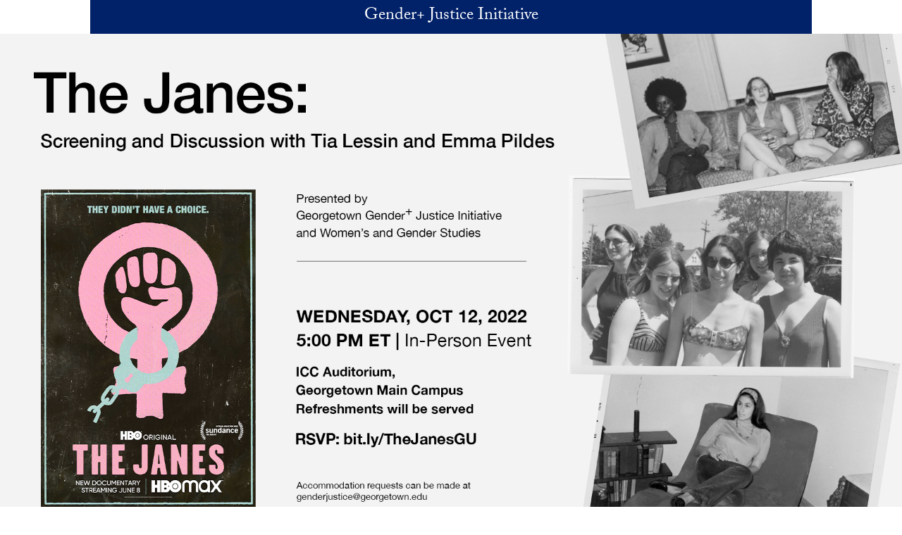

--- FILE ---
content_type: text/html; charset=UTF-8
request_url: https://genderjustice.georgetown.edu/event-announcements/gji-events/lectures/the-janes/
body_size: 25133
content:
<!DOCTYPE html>
<html class="no-js" lang="en">
<head>
  <title>The Janes: Screening and Discussion with Tia Lessin and Emma Pildes | Gender+ Justice Initiative |
    Georgetown University</title>

<meta charset="UTF-8">
<meta name="viewport" content="width=device-width, initial-scale=1">
<meta http-equiv="X-UA-Compatible" content="IE=edge"><script type="text/javascript">(window.NREUM||(NREUM={})).init={ajax:{deny_list:["bam.nr-data.net"]},feature_flags:["soft_nav"]};(window.NREUM||(NREUM={})).loader_config={licenseKey:"9be165fed7",applicationID:"148675400",browserID:"149035358"};;/*! For license information please see nr-loader-rum-1.308.0.min.js.LICENSE.txt */
(()=>{var e,t,r={163:(e,t,r)=>{"use strict";r.d(t,{j:()=>E});var n=r(384),i=r(1741);var a=r(2555);r(860).K7.genericEvents;const s="experimental.resources",o="register",c=e=>{if(!e||"string"!=typeof e)return!1;try{document.createDocumentFragment().querySelector(e)}catch{return!1}return!0};var d=r(2614),u=r(944),l=r(8122);const f="[data-nr-mask]",g=e=>(0,l.a)(e,(()=>{const e={feature_flags:[],experimental:{allow_registered_children:!1,resources:!1},mask_selector:"*",block_selector:"[data-nr-block]",mask_input_options:{color:!1,date:!1,"datetime-local":!1,email:!1,month:!1,number:!1,range:!1,search:!1,tel:!1,text:!1,time:!1,url:!1,week:!1,textarea:!1,select:!1,password:!0}};return{ajax:{deny_list:void 0,block_internal:!0,enabled:!0,autoStart:!0},api:{get allow_registered_children(){return e.feature_flags.includes(o)||e.experimental.allow_registered_children},set allow_registered_children(t){e.experimental.allow_registered_children=t},duplicate_registered_data:!1},browser_consent_mode:{enabled:!1},distributed_tracing:{enabled:void 0,exclude_newrelic_header:void 0,cors_use_newrelic_header:void 0,cors_use_tracecontext_headers:void 0,allowed_origins:void 0},get feature_flags(){return e.feature_flags},set feature_flags(t){e.feature_flags=t},generic_events:{enabled:!0,autoStart:!0},harvest:{interval:30},jserrors:{enabled:!0,autoStart:!0},logging:{enabled:!0,autoStart:!0},metrics:{enabled:!0,autoStart:!0},obfuscate:void 0,page_action:{enabled:!0},page_view_event:{enabled:!0,autoStart:!0},page_view_timing:{enabled:!0,autoStart:!0},performance:{capture_marks:!1,capture_measures:!1,capture_detail:!0,resources:{get enabled(){return e.feature_flags.includes(s)||e.experimental.resources},set enabled(t){e.experimental.resources=t},asset_types:[],first_party_domains:[],ignore_newrelic:!0}},privacy:{cookies_enabled:!0},proxy:{assets:void 0,beacon:void 0},session:{expiresMs:d.wk,inactiveMs:d.BB},session_replay:{autoStart:!0,enabled:!1,preload:!1,sampling_rate:10,error_sampling_rate:100,collect_fonts:!1,inline_images:!1,fix_stylesheets:!0,mask_all_inputs:!0,get mask_text_selector(){return e.mask_selector},set mask_text_selector(t){c(t)?e.mask_selector="".concat(t,",").concat(f):""===t||null===t?e.mask_selector=f:(0,u.R)(5,t)},get block_class(){return"nr-block"},get ignore_class(){return"nr-ignore"},get mask_text_class(){return"nr-mask"},get block_selector(){return e.block_selector},set block_selector(t){c(t)?e.block_selector+=",".concat(t):""!==t&&(0,u.R)(6,t)},get mask_input_options(){return e.mask_input_options},set mask_input_options(t){t&&"object"==typeof t?e.mask_input_options={...t,password:!0}:(0,u.R)(7,t)}},session_trace:{enabled:!0,autoStart:!0},soft_navigations:{enabled:!0,autoStart:!0},spa:{enabled:!0,autoStart:!0},ssl:void 0,user_actions:{enabled:!0,elementAttributes:["id","className","tagName","type"]}}})());var p=r(6154),m=r(9324);let h=0;const v={buildEnv:m.F3,distMethod:m.Xs,version:m.xv,originTime:p.WN},b={consented:!1},y={appMetadata:{},get consented(){return this.session?.state?.consent||b.consented},set consented(e){b.consented=e},customTransaction:void 0,denyList:void 0,disabled:!1,harvester:void 0,isolatedBacklog:!1,isRecording:!1,loaderType:void 0,maxBytes:3e4,obfuscator:void 0,onerror:void 0,ptid:void 0,releaseIds:{},session:void 0,timeKeeper:void 0,registeredEntities:[],jsAttributesMetadata:{bytes:0},get harvestCount(){return++h}},_=e=>{const t=(0,l.a)(e,y),r=Object.keys(v).reduce((e,t)=>(e[t]={value:v[t],writable:!1,configurable:!0,enumerable:!0},e),{});return Object.defineProperties(t,r)};var w=r(5701);const x=e=>{const t=e.startsWith("http");e+="/",r.p=t?e:"https://"+e};var R=r(7836),k=r(3241);const A={accountID:void 0,trustKey:void 0,agentID:void 0,licenseKey:void 0,applicationID:void 0,xpid:void 0},S=e=>(0,l.a)(e,A),T=new Set;function E(e,t={},r,s){let{init:o,info:c,loader_config:d,runtime:u={},exposed:l=!0}=t;if(!c){const e=(0,n.pV)();o=e.init,c=e.info,d=e.loader_config}e.init=g(o||{}),e.loader_config=S(d||{}),c.jsAttributes??={},p.bv&&(c.jsAttributes.isWorker=!0),e.info=(0,a.D)(c);const f=e.init,m=[c.beacon,c.errorBeacon];T.has(e.agentIdentifier)||(f.proxy.assets&&(x(f.proxy.assets),m.push(f.proxy.assets)),f.proxy.beacon&&m.push(f.proxy.beacon),e.beacons=[...m],function(e){const t=(0,n.pV)();Object.getOwnPropertyNames(i.W.prototype).forEach(r=>{const n=i.W.prototype[r];if("function"!=typeof n||"constructor"===n)return;let a=t[r];e[r]&&!1!==e.exposed&&"micro-agent"!==e.runtime?.loaderType&&(t[r]=(...t)=>{const n=e[r](...t);return a?a(...t):n})})}(e),(0,n.US)("activatedFeatures",w.B)),u.denyList=[...f.ajax.deny_list||[],...f.ajax.block_internal?m:[]],u.ptid=e.agentIdentifier,u.loaderType=r,e.runtime=_(u),T.has(e.agentIdentifier)||(e.ee=R.ee.get(e.agentIdentifier),e.exposed=l,(0,k.W)({agentIdentifier:e.agentIdentifier,drained:!!w.B?.[e.agentIdentifier],type:"lifecycle",name:"initialize",feature:void 0,data:e.config})),T.add(e.agentIdentifier)}},384:(e,t,r)=>{"use strict";r.d(t,{NT:()=>s,US:()=>u,Zm:()=>o,bQ:()=>d,dV:()=>c,pV:()=>l});var n=r(6154),i=r(1863),a=r(1910);const s={beacon:"bam.nr-data.net",errorBeacon:"bam.nr-data.net"};function o(){return n.gm.NREUM||(n.gm.NREUM={}),void 0===n.gm.newrelic&&(n.gm.newrelic=n.gm.NREUM),n.gm.NREUM}function c(){let e=o();return e.o||(e.o={ST:n.gm.setTimeout,SI:n.gm.setImmediate||n.gm.setInterval,CT:n.gm.clearTimeout,XHR:n.gm.XMLHttpRequest,REQ:n.gm.Request,EV:n.gm.Event,PR:n.gm.Promise,MO:n.gm.MutationObserver,FETCH:n.gm.fetch,WS:n.gm.WebSocket},(0,a.i)(...Object.values(e.o))),e}function d(e,t){let r=o();r.initializedAgents??={},t.initializedAt={ms:(0,i.t)(),date:new Date},r.initializedAgents[e]=t}function u(e,t){o()[e]=t}function l(){return function(){let e=o();const t=e.info||{};e.info={beacon:s.beacon,errorBeacon:s.errorBeacon,...t}}(),function(){let e=o();const t=e.init||{};e.init={...t}}(),c(),function(){let e=o();const t=e.loader_config||{};e.loader_config={...t}}(),o()}},782:(e,t,r)=>{"use strict";r.d(t,{T:()=>n});const n=r(860).K7.pageViewTiming},860:(e,t,r)=>{"use strict";r.d(t,{$J:()=>u,K7:()=>c,P3:()=>d,XX:()=>i,Yy:()=>o,df:()=>a,qY:()=>n,v4:()=>s});const n="events",i="jserrors",a="browser/blobs",s="rum",o="browser/logs",c={ajax:"ajax",genericEvents:"generic_events",jserrors:i,logging:"logging",metrics:"metrics",pageAction:"page_action",pageViewEvent:"page_view_event",pageViewTiming:"page_view_timing",sessionReplay:"session_replay",sessionTrace:"session_trace",softNav:"soft_navigations",spa:"spa"},d={[c.pageViewEvent]:1,[c.pageViewTiming]:2,[c.metrics]:3,[c.jserrors]:4,[c.spa]:5,[c.ajax]:6,[c.sessionTrace]:7,[c.softNav]:8,[c.sessionReplay]:9,[c.logging]:10,[c.genericEvents]:11},u={[c.pageViewEvent]:s,[c.pageViewTiming]:n,[c.ajax]:n,[c.spa]:n,[c.softNav]:n,[c.metrics]:i,[c.jserrors]:i,[c.sessionTrace]:a,[c.sessionReplay]:a,[c.logging]:o,[c.genericEvents]:"ins"}},944:(e,t,r)=>{"use strict";r.d(t,{R:()=>i});var n=r(3241);function i(e,t){"function"==typeof console.debug&&(console.debug("New Relic Warning: https://github.com/newrelic/newrelic-browser-agent/blob/main/docs/warning-codes.md#".concat(e),t),(0,n.W)({agentIdentifier:null,drained:null,type:"data",name:"warn",feature:"warn",data:{code:e,secondary:t}}))}},1687:(e,t,r)=>{"use strict";r.d(t,{Ak:()=>d,Ze:()=>f,x3:()=>u});var n=r(3241),i=r(7836),a=r(3606),s=r(860),o=r(2646);const c={};function d(e,t){const r={staged:!1,priority:s.P3[t]||0};l(e),c[e].get(t)||c[e].set(t,r)}function u(e,t){e&&c[e]&&(c[e].get(t)&&c[e].delete(t),p(e,t,!1),c[e].size&&g(e))}function l(e){if(!e)throw new Error("agentIdentifier required");c[e]||(c[e]=new Map)}function f(e="",t="feature",r=!1){if(l(e),!e||!c[e].get(t)||r)return p(e,t);c[e].get(t).staged=!0,g(e)}function g(e){const t=Array.from(c[e]);t.every(([e,t])=>t.staged)&&(t.sort((e,t)=>e[1].priority-t[1].priority),t.forEach(([t])=>{c[e].delete(t),p(e,t)}))}function p(e,t,r=!0){const s=e?i.ee.get(e):i.ee,c=a.i.handlers;if(!s.aborted&&s.backlog&&c){if((0,n.W)({agentIdentifier:e,type:"lifecycle",name:"drain",feature:t}),r){const e=s.backlog[t],r=c[t];if(r){for(let t=0;e&&t<e.length;++t)m(e[t],r);Object.entries(r).forEach(([e,t])=>{Object.values(t||{}).forEach(t=>{t[0]?.on&&t[0]?.context()instanceof o.y&&t[0].on(e,t[1])})})}}s.isolatedBacklog||delete c[t],s.backlog[t]=null,s.emit("drain-"+t,[])}}function m(e,t){var r=e[1];Object.values(t[r]||{}).forEach(t=>{var r=e[0];if(t[0]===r){var n=t[1],i=e[3],a=e[2];n.apply(i,a)}})}},1738:(e,t,r)=>{"use strict";r.d(t,{U:()=>g,Y:()=>f});var n=r(3241),i=r(9908),a=r(1863),s=r(944),o=r(5701),c=r(3969),d=r(8362),u=r(860),l=r(4261);function f(e,t,r,a){const f=a||r;!f||f[e]&&f[e]!==d.d.prototype[e]||(f[e]=function(){(0,i.p)(c.xV,["API/"+e+"/called"],void 0,u.K7.metrics,r.ee),(0,n.W)({agentIdentifier:r.agentIdentifier,drained:!!o.B?.[r.agentIdentifier],type:"data",name:"api",feature:l.Pl+e,data:{}});try{return t.apply(this,arguments)}catch(e){(0,s.R)(23,e)}})}function g(e,t,r,n,s){const o=e.info;null===r?delete o.jsAttributes[t]:o.jsAttributes[t]=r,(s||null===r)&&(0,i.p)(l.Pl+n,[(0,a.t)(),t,r],void 0,"session",e.ee)}},1741:(e,t,r)=>{"use strict";r.d(t,{W:()=>a});var n=r(944),i=r(4261);class a{#e(e,...t){if(this[e]!==a.prototype[e])return this[e](...t);(0,n.R)(35,e)}addPageAction(e,t){return this.#e(i.hG,e,t)}register(e){return this.#e(i.eY,e)}recordCustomEvent(e,t){return this.#e(i.fF,e,t)}setPageViewName(e,t){return this.#e(i.Fw,e,t)}setCustomAttribute(e,t,r){return this.#e(i.cD,e,t,r)}noticeError(e,t){return this.#e(i.o5,e,t)}setUserId(e,t=!1){return this.#e(i.Dl,e,t)}setApplicationVersion(e){return this.#e(i.nb,e)}setErrorHandler(e){return this.#e(i.bt,e)}addRelease(e,t){return this.#e(i.k6,e,t)}log(e,t){return this.#e(i.$9,e,t)}start(){return this.#e(i.d3)}finished(e){return this.#e(i.BL,e)}recordReplay(){return this.#e(i.CH)}pauseReplay(){return this.#e(i.Tb)}addToTrace(e){return this.#e(i.U2,e)}setCurrentRouteName(e){return this.#e(i.PA,e)}interaction(e){return this.#e(i.dT,e)}wrapLogger(e,t,r){return this.#e(i.Wb,e,t,r)}measure(e,t){return this.#e(i.V1,e,t)}consent(e){return this.#e(i.Pv,e)}}},1863:(e,t,r)=>{"use strict";function n(){return Math.floor(performance.now())}r.d(t,{t:()=>n})},1910:(e,t,r)=>{"use strict";r.d(t,{i:()=>a});var n=r(944);const i=new Map;function a(...e){return e.every(e=>{if(i.has(e))return i.get(e);const t="function"==typeof e?e.toString():"",r=t.includes("[native code]"),a=t.includes("nrWrapper");return r||a||(0,n.R)(64,e?.name||t),i.set(e,r),r})}},2555:(e,t,r)=>{"use strict";r.d(t,{D:()=>o,f:()=>s});var n=r(384),i=r(8122);const a={beacon:n.NT.beacon,errorBeacon:n.NT.errorBeacon,licenseKey:void 0,applicationID:void 0,sa:void 0,queueTime:void 0,applicationTime:void 0,ttGuid:void 0,user:void 0,account:void 0,product:void 0,extra:void 0,jsAttributes:{},userAttributes:void 0,atts:void 0,transactionName:void 0,tNamePlain:void 0};function s(e){try{return!!e.licenseKey&&!!e.errorBeacon&&!!e.applicationID}catch(e){return!1}}const o=e=>(0,i.a)(e,a)},2614:(e,t,r)=>{"use strict";r.d(t,{BB:()=>s,H3:()=>n,g:()=>d,iL:()=>c,tS:()=>o,uh:()=>i,wk:()=>a});const n="NRBA",i="SESSION",a=144e5,s=18e5,o={STARTED:"session-started",PAUSE:"session-pause",RESET:"session-reset",RESUME:"session-resume",UPDATE:"session-update"},c={SAME_TAB:"same-tab",CROSS_TAB:"cross-tab"},d={OFF:0,FULL:1,ERROR:2}},2646:(e,t,r)=>{"use strict";r.d(t,{y:()=>n});class n{constructor(e){this.contextId=e}}},2843:(e,t,r)=>{"use strict";r.d(t,{G:()=>a,u:()=>i});var n=r(3878);function i(e,t=!1,r,i){(0,n.DD)("visibilitychange",function(){if(t)return void("hidden"===document.visibilityState&&e());e(document.visibilityState)},r,i)}function a(e,t,r){(0,n.sp)("pagehide",e,t,r)}},3241:(e,t,r)=>{"use strict";r.d(t,{W:()=>a});var n=r(6154);const i="newrelic";function a(e={}){try{n.gm.dispatchEvent(new CustomEvent(i,{detail:e}))}catch(e){}}},3606:(e,t,r)=>{"use strict";r.d(t,{i:()=>a});var n=r(9908);a.on=s;var i=a.handlers={};function a(e,t,r,a){s(a||n.d,i,e,t,r)}function s(e,t,r,i,a){a||(a="feature"),e||(e=n.d);var s=t[a]=t[a]||{};(s[r]=s[r]||[]).push([e,i])}},3878:(e,t,r)=>{"use strict";function n(e,t){return{capture:e,passive:!1,signal:t}}function i(e,t,r=!1,i){window.addEventListener(e,t,n(r,i))}function a(e,t,r=!1,i){document.addEventListener(e,t,n(r,i))}r.d(t,{DD:()=>a,jT:()=>n,sp:()=>i})},3969:(e,t,r)=>{"use strict";r.d(t,{TZ:()=>n,XG:()=>o,rs:()=>i,xV:()=>s,z_:()=>a});const n=r(860).K7.metrics,i="sm",a="cm",s="storeSupportabilityMetrics",o="storeEventMetrics"},4234:(e,t,r)=>{"use strict";r.d(t,{W:()=>a});var n=r(7836),i=r(1687);class a{constructor(e,t){this.agentIdentifier=e,this.ee=n.ee.get(e),this.featureName=t,this.blocked=!1}deregisterDrain(){(0,i.x3)(this.agentIdentifier,this.featureName)}}},4261:(e,t,r)=>{"use strict";r.d(t,{$9:()=>d,BL:()=>o,CH:()=>g,Dl:()=>_,Fw:()=>y,PA:()=>h,Pl:()=>n,Pv:()=>k,Tb:()=>l,U2:()=>a,V1:()=>R,Wb:()=>x,bt:()=>b,cD:()=>v,d3:()=>w,dT:()=>c,eY:()=>p,fF:()=>f,hG:()=>i,k6:()=>s,nb:()=>m,o5:()=>u});const n="api-",i="addPageAction",a="addToTrace",s="addRelease",o="finished",c="interaction",d="log",u="noticeError",l="pauseReplay",f="recordCustomEvent",g="recordReplay",p="register",m="setApplicationVersion",h="setCurrentRouteName",v="setCustomAttribute",b="setErrorHandler",y="setPageViewName",_="setUserId",w="start",x="wrapLogger",R="measure",k="consent"},5289:(e,t,r)=>{"use strict";r.d(t,{GG:()=>s,Qr:()=>c,sB:()=>o});var n=r(3878),i=r(6389);function a(){return"undefined"==typeof document||"complete"===document.readyState}function s(e,t){if(a())return e();const r=(0,i.J)(e),s=setInterval(()=>{a()&&(clearInterval(s),r())},500);(0,n.sp)("load",r,t)}function o(e){if(a())return e();(0,n.DD)("DOMContentLoaded",e)}function c(e){if(a())return e();(0,n.sp)("popstate",e)}},5607:(e,t,r)=>{"use strict";r.d(t,{W:()=>n});const n=(0,r(9566).bz)()},5701:(e,t,r)=>{"use strict";r.d(t,{B:()=>a,t:()=>s});var n=r(3241);const i=new Set,a={};function s(e,t){const r=t.agentIdentifier;a[r]??={},e&&"object"==typeof e&&(i.has(r)||(t.ee.emit("rumresp",[e]),a[r]=e,i.add(r),(0,n.W)({agentIdentifier:r,loaded:!0,drained:!0,type:"lifecycle",name:"load",feature:void 0,data:e})))}},6154:(e,t,r)=>{"use strict";r.d(t,{OF:()=>c,RI:()=>i,WN:()=>u,bv:()=>a,eN:()=>l,gm:()=>s,mw:()=>o,sb:()=>d});var n=r(1863);const i="undefined"!=typeof window&&!!window.document,a="undefined"!=typeof WorkerGlobalScope&&("undefined"!=typeof self&&self instanceof WorkerGlobalScope&&self.navigator instanceof WorkerNavigator||"undefined"!=typeof globalThis&&globalThis instanceof WorkerGlobalScope&&globalThis.navigator instanceof WorkerNavigator),s=i?window:"undefined"!=typeof WorkerGlobalScope&&("undefined"!=typeof self&&self instanceof WorkerGlobalScope&&self||"undefined"!=typeof globalThis&&globalThis instanceof WorkerGlobalScope&&globalThis),o=Boolean("hidden"===s?.document?.visibilityState),c=/iPad|iPhone|iPod/.test(s.navigator?.userAgent),d=c&&"undefined"==typeof SharedWorker,u=((()=>{const e=s.navigator?.userAgent?.match(/Firefox[/\s](\d+\.\d+)/);Array.isArray(e)&&e.length>=2&&e[1]})(),Date.now()-(0,n.t)()),l=()=>"undefined"!=typeof PerformanceNavigationTiming&&s?.performance?.getEntriesByType("navigation")?.[0]?.responseStart},6389:(e,t,r)=>{"use strict";function n(e,t=500,r={}){const n=r?.leading||!1;let i;return(...r)=>{n&&void 0===i&&(e.apply(this,r),i=setTimeout(()=>{i=clearTimeout(i)},t)),n||(clearTimeout(i),i=setTimeout(()=>{e.apply(this,r)},t))}}function i(e){let t=!1;return(...r)=>{t||(t=!0,e.apply(this,r))}}r.d(t,{J:()=>i,s:()=>n})},6630:(e,t,r)=>{"use strict";r.d(t,{T:()=>n});const n=r(860).K7.pageViewEvent},7699:(e,t,r)=>{"use strict";r.d(t,{It:()=>a,KC:()=>o,No:()=>i,qh:()=>s});var n=r(860);const i=16e3,a=1e6,s="SESSION_ERROR",o={[n.K7.logging]:!0,[n.K7.genericEvents]:!1,[n.K7.jserrors]:!1,[n.K7.ajax]:!1}},7836:(e,t,r)=>{"use strict";r.d(t,{P:()=>o,ee:()=>c});var n=r(384),i=r(8990),a=r(2646),s=r(5607);const o="nr@context:".concat(s.W),c=function e(t,r){var n={},s={},u={},l=!1;try{l=16===r.length&&d.initializedAgents?.[r]?.runtime.isolatedBacklog}catch(e){}var f={on:p,addEventListener:p,removeEventListener:function(e,t){var r=n[e];if(!r)return;for(var i=0;i<r.length;i++)r[i]===t&&r.splice(i,1)},emit:function(e,r,n,i,a){!1!==a&&(a=!0);if(c.aborted&&!i)return;t&&a&&t.emit(e,r,n);var o=g(n);m(e).forEach(e=>{e.apply(o,r)});var d=v()[s[e]];d&&d.push([f,e,r,o]);return o},get:h,listeners:m,context:g,buffer:function(e,t){const r=v();if(t=t||"feature",f.aborted)return;Object.entries(e||{}).forEach(([e,n])=>{s[n]=t,t in r||(r[t]=[])})},abort:function(){f._aborted=!0,Object.keys(f.backlog).forEach(e=>{delete f.backlog[e]})},isBuffering:function(e){return!!v()[s[e]]},debugId:r,backlog:l?{}:t&&"object"==typeof t.backlog?t.backlog:{},isolatedBacklog:l};return Object.defineProperty(f,"aborted",{get:()=>{let e=f._aborted||!1;return e||(t&&(e=t.aborted),e)}}),f;function g(e){return e&&e instanceof a.y?e:e?(0,i.I)(e,o,()=>new a.y(o)):new a.y(o)}function p(e,t){n[e]=m(e).concat(t)}function m(e){return n[e]||[]}function h(t){return u[t]=u[t]||e(f,t)}function v(){return f.backlog}}(void 0,"globalEE"),d=(0,n.Zm)();d.ee||(d.ee=c)},8122:(e,t,r)=>{"use strict";r.d(t,{a:()=>i});var n=r(944);function i(e,t){try{if(!e||"object"!=typeof e)return(0,n.R)(3);if(!t||"object"!=typeof t)return(0,n.R)(4);const r=Object.create(Object.getPrototypeOf(t),Object.getOwnPropertyDescriptors(t)),a=0===Object.keys(r).length?e:r;for(let s in a)if(void 0!==e[s])try{if(null===e[s]){r[s]=null;continue}Array.isArray(e[s])&&Array.isArray(t[s])?r[s]=Array.from(new Set([...e[s],...t[s]])):"object"==typeof e[s]&&"object"==typeof t[s]?r[s]=i(e[s],t[s]):r[s]=e[s]}catch(e){r[s]||(0,n.R)(1,e)}return r}catch(e){(0,n.R)(2,e)}}},8362:(e,t,r)=>{"use strict";r.d(t,{d:()=>a});var n=r(9566),i=r(1741);class a extends i.W{agentIdentifier=(0,n.LA)(16)}},8374:(e,t,r)=>{r.nc=(()=>{try{return document?.currentScript?.nonce}catch(e){}return""})()},8990:(e,t,r)=>{"use strict";r.d(t,{I:()=>i});var n=Object.prototype.hasOwnProperty;function i(e,t,r){if(n.call(e,t))return e[t];var i=r();if(Object.defineProperty&&Object.keys)try{return Object.defineProperty(e,t,{value:i,writable:!0,enumerable:!1}),i}catch(e){}return e[t]=i,i}},9324:(e,t,r)=>{"use strict";r.d(t,{F3:()=>i,Xs:()=>a,xv:()=>n});const n="1.308.0",i="PROD",a="CDN"},9566:(e,t,r)=>{"use strict";r.d(t,{LA:()=>o,bz:()=>s});var n=r(6154);const i="xxxxxxxx-xxxx-4xxx-yxxx-xxxxxxxxxxxx";function a(e,t){return e?15&e[t]:16*Math.random()|0}function s(){const e=n.gm?.crypto||n.gm?.msCrypto;let t,r=0;return e&&e.getRandomValues&&(t=e.getRandomValues(new Uint8Array(30))),i.split("").map(e=>"x"===e?a(t,r++).toString(16):"y"===e?(3&a()|8).toString(16):e).join("")}function o(e){const t=n.gm?.crypto||n.gm?.msCrypto;let r,i=0;t&&t.getRandomValues&&(r=t.getRandomValues(new Uint8Array(e)));const s=[];for(var o=0;o<e;o++)s.push(a(r,i++).toString(16));return s.join("")}},9908:(e,t,r)=>{"use strict";r.d(t,{d:()=>n,p:()=>i});var n=r(7836).ee.get("handle");function i(e,t,r,i,a){a?(a.buffer([e],i),a.emit(e,t,r)):(n.buffer([e],i),n.emit(e,t,r))}}},n={};function i(e){var t=n[e];if(void 0!==t)return t.exports;var a=n[e]={exports:{}};return r[e](a,a.exports,i),a.exports}i.m=r,i.d=(e,t)=>{for(var r in t)i.o(t,r)&&!i.o(e,r)&&Object.defineProperty(e,r,{enumerable:!0,get:t[r]})},i.f={},i.e=e=>Promise.all(Object.keys(i.f).reduce((t,r)=>(i.f[r](e,t),t),[])),i.u=e=>"nr-rum-1.308.0.min.js",i.o=(e,t)=>Object.prototype.hasOwnProperty.call(e,t),e={},t="NRBA-1.308.0.PROD:",i.l=(r,n,a,s)=>{if(e[r])e[r].push(n);else{var o,c;if(void 0!==a)for(var d=document.getElementsByTagName("script"),u=0;u<d.length;u++){var l=d[u];if(l.getAttribute("src")==r||l.getAttribute("data-webpack")==t+a){o=l;break}}if(!o){c=!0;var f={296:"sha512-+MIMDsOcckGXa1EdWHqFNv7P+JUkd5kQwCBr3KE6uCvnsBNUrdSt4a/3/L4j4TxtnaMNjHpza2/erNQbpacJQA=="};(o=document.createElement("script")).charset="utf-8",i.nc&&o.setAttribute("nonce",i.nc),o.setAttribute("data-webpack",t+a),o.src=r,0!==o.src.indexOf(window.location.origin+"/")&&(o.crossOrigin="anonymous"),f[s]&&(o.integrity=f[s])}e[r]=[n];var g=(t,n)=>{o.onerror=o.onload=null,clearTimeout(p);var i=e[r];if(delete e[r],o.parentNode&&o.parentNode.removeChild(o),i&&i.forEach(e=>e(n)),t)return t(n)},p=setTimeout(g.bind(null,void 0,{type:"timeout",target:o}),12e4);o.onerror=g.bind(null,o.onerror),o.onload=g.bind(null,o.onload),c&&document.head.appendChild(o)}},i.r=e=>{"undefined"!=typeof Symbol&&Symbol.toStringTag&&Object.defineProperty(e,Symbol.toStringTag,{value:"Module"}),Object.defineProperty(e,"__esModule",{value:!0})},i.p="https://js-agent.newrelic.com/",(()=>{var e={374:0,840:0};i.f.j=(t,r)=>{var n=i.o(e,t)?e[t]:void 0;if(0!==n)if(n)r.push(n[2]);else{var a=new Promise((r,i)=>n=e[t]=[r,i]);r.push(n[2]=a);var s=i.p+i.u(t),o=new Error;i.l(s,r=>{if(i.o(e,t)&&(0!==(n=e[t])&&(e[t]=void 0),n)){var a=r&&("load"===r.type?"missing":r.type),s=r&&r.target&&r.target.src;o.message="Loading chunk "+t+" failed: ("+a+": "+s+")",o.name="ChunkLoadError",o.type=a,o.request=s,n[1](o)}},"chunk-"+t,t)}};var t=(t,r)=>{var n,a,[s,o,c]=r,d=0;if(s.some(t=>0!==e[t])){for(n in o)i.o(o,n)&&(i.m[n]=o[n]);if(c)c(i)}for(t&&t(r);d<s.length;d++)a=s[d],i.o(e,a)&&e[a]&&e[a][0](),e[a]=0},r=self["webpackChunk:NRBA-1.308.0.PROD"]=self["webpackChunk:NRBA-1.308.0.PROD"]||[];r.forEach(t.bind(null,0)),r.push=t.bind(null,r.push.bind(r))})(),(()=>{"use strict";i(8374);var e=i(8362),t=i(860);const r=Object.values(t.K7);var n=i(163);var a=i(9908),s=i(1863),o=i(4261),c=i(1738);var d=i(1687),u=i(4234),l=i(5289),f=i(6154),g=i(944),p=i(384);const m=e=>f.RI&&!0===e?.privacy.cookies_enabled;function h(e){return!!(0,p.dV)().o.MO&&m(e)&&!0===e?.session_trace.enabled}var v=i(6389),b=i(7699);class y extends u.W{constructor(e,t){super(e.agentIdentifier,t),this.agentRef=e,this.abortHandler=void 0,this.featAggregate=void 0,this.loadedSuccessfully=void 0,this.onAggregateImported=new Promise(e=>{this.loadedSuccessfully=e}),this.deferred=Promise.resolve(),!1===e.init[this.featureName].autoStart?this.deferred=new Promise((t,r)=>{this.ee.on("manual-start-all",(0,v.J)(()=>{(0,d.Ak)(e.agentIdentifier,this.featureName),t()}))}):(0,d.Ak)(e.agentIdentifier,t)}importAggregator(e,t,r={}){if(this.featAggregate)return;const n=async()=>{let n;await this.deferred;try{if(m(e.init)){const{setupAgentSession:t}=await i.e(296).then(i.bind(i,3305));n=t(e)}}catch(e){(0,g.R)(20,e),this.ee.emit("internal-error",[e]),(0,a.p)(b.qh,[e],void 0,this.featureName,this.ee)}try{if(!this.#t(this.featureName,n,e.init))return(0,d.Ze)(this.agentIdentifier,this.featureName),void this.loadedSuccessfully(!1);const{Aggregate:i}=await t();this.featAggregate=new i(e,r),e.runtime.harvester.initializedAggregates.push(this.featAggregate),this.loadedSuccessfully(!0)}catch(e){(0,g.R)(34,e),this.abortHandler?.(),(0,d.Ze)(this.agentIdentifier,this.featureName,!0),this.loadedSuccessfully(!1),this.ee&&this.ee.abort()}};f.RI?(0,l.GG)(()=>n(),!0):n()}#t(e,r,n){if(this.blocked)return!1;switch(e){case t.K7.sessionReplay:return h(n)&&!!r;case t.K7.sessionTrace:return!!r;default:return!0}}}var _=i(6630),w=i(2614),x=i(3241);class R extends y{static featureName=_.T;constructor(e){var t;super(e,_.T),this.setupInspectionEvents(e.agentIdentifier),t=e,(0,c.Y)(o.Fw,function(e,r){"string"==typeof e&&("/"!==e.charAt(0)&&(e="/"+e),t.runtime.customTransaction=(r||"http://custom.transaction")+e,(0,a.p)(o.Pl+o.Fw,[(0,s.t)()],void 0,void 0,t.ee))},t),this.importAggregator(e,()=>i.e(296).then(i.bind(i,3943)))}setupInspectionEvents(e){const t=(t,r)=>{t&&(0,x.W)({agentIdentifier:e,timeStamp:t.timeStamp,loaded:"complete"===t.target.readyState,type:"window",name:r,data:t.target.location+""})};(0,l.sB)(e=>{t(e,"DOMContentLoaded")}),(0,l.GG)(e=>{t(e,"load")}),(0,l.Qr)(e=>{t(e,"navigate")}),this.ee.on(w.tS.UPDATE,(t,r)=>{(0,x.W)({agentIdentifier:e,type:"lifecycle",name:"session",data:r})})}}class k extends e.d{constructor(e){var t;(super(),f.gm)?(this.features={},(0,p.bQ)(this.agentIdentifier,this),this.desiredFeatures=new Set(e.features||[]),this.desiredFeatures.add(R),(0,n.j)(this,e,e.loaderType||"agent"),t=this,(0,c.Y)(o.cD,function(e,r,n=!1){if("string"==typeof e){if(["string","number","boolean"].includes(typeof r)||null===r)return(0,c.U)(t,e,r,o.cD,n);(0,g.R)(40,typeof r)}else(0,g.R)(39,typeof e)},t),function(e){(0,c.Y)(o.Dl,function(t,r=!1){if("string"!=typeof t&&null!==t)return void(0,g.R)(41,typeof t);const n=e.info.jsAttributes["enduser.id"];r&&null!=n&&n!==t?(0,a.p)(o.Pl+"setUserIdAndResetSession",[t],void 0,"session",e.ee):(0,c.U)(e,"enduser.id",t,o.Dl,!0)},e)}(this),function(e){(0,c.Y)(o.nb,function(t){if("string"==typeof t||null===t)return(0,c.U)(e,"application.version",t,o.nb,!1);(0,g.R)(42,typeof t)},e)}(this),function(e){(0,c.Y)(o.d3,function(){e.ee.emit("manual-start-all")},e)}(this),function(e){(0,c.Y)(o.Pv,function(t=!0){if("boolean"==typeof t){if((0,a.p)(o.Pl+o.Pv,[t],void 0,"session",e.ee),e.runtime.consented=t,t){const t=e.features.page_view_event;t.onAggregateImported.then(e=>{const r=t.featAggregate;e&&!r.sentRum&&r.sendRum()})}}else(0,g.R)(65,typeof t)},e)}(this),this.run()):(0,g.R)(21)}get config(){return{info:this.info,init:this.init,loader_config:this.loader_config,runtime:this.runtime}}get api(){return this}run(){try{const e=function(e){const t={};return r.forEach(r=>{t[r]=!!e[r]?.enabled}),t}(this.init),n=[...this.desiredFeatures];n.sort((e,r)=>t.P3[e.featureName]-t.P3[r.featureName]),n.forEach(r=>{if(!e[r.featureName]&&r.featureName!==t.K7.pageViewEvent)return;if(r.featureName===t.K7.spa)return void(0,g.R)(67);const n=function(e){switch(e){case t.K7.ajax:return[t.K7.jserrors];case t.K7.sessionTrace:return[t.K7.ajax,t.K7.pageViewEvent];case t.K7.sessionReplay:return[t.K7.sessionTrace];case t.K7.pageViewTiming:return[t.K7.pageViewEvent];default:return[]}}(r.featureName).filter(e=>!(e in this.features));n.length>0&&(0,g.R)(36,{targetFeature:r.featureName,missingDependencies:n}),this.features[r.featureName]=new r(this)})}catch(e){(0,g.R)(22,e);for(const e in this.features)this.features[e].abortHandler?.();const t=(0,p.Zm)();delete t.initializedAgents[this.agentIdentifier]?.features,delete this.sharedAggregator;return t.ee.get(this.agentIdentifier).abort(),!1}}}var A=i(2843),S=i(782);class T extends y{static featureName=S.T;constructor(e){super(e,S.T),f.RI&&((0,A.u)(()=>(0,a.p)("docHidden",[(0,s.t)()],void 0,S.T,this.ee),!0),(0,A.G)(()=>(0,a.p)("winPagehide",[(0,s.t)()],void 0,S.T,this.ee)),this.importAggregator(e,()=>i.e(296).then(i.bind(i,2117))))}}var E=i(3969);class I extends y{static featureName=E.TZ;constructor(e){super(e,E.TZ),f.RI&&document.addEventListener("securitypolicyviolation",e=>{(0,a.p)(E.xV,["Generic/CSPViolation/Detected"],void 0,this.featureName,this.ee)}),this.importAggregator(e,()=>i.e(296).then(i.bind(i,9623)))}}new k({features:[R,T,I],loaderType:"lite"})})()})();</script>
<meta name="generator" content="WordPress"><link rel="stylesheet" href="https://use.typekit.net/lyg0iku.css"><link rel="pingback" href="https://genderjustice.georgetown.edu/xmlrpc.php"><link rel="apple-touch-icon" href="https://genderjustice.georgetown.edu/wp-content/themes/wp-theme-1789/build/images/icons/apple-touch-icon.webp">
  <link rel="apple-touch-icon" href="https://genderjustice.georgetown.edu/wp-content/themes/wp-theme-1789/build/images/icons/apple-touch-icon-152x152.webp" sizes="152x152">
  <link rel="apple-touch-icon" href="https://genderjustice.georgetown.edu/wp-content/themes/wp-theme-1789/build/images/icons/apple-touch-icon-167x167.webp" sizes="167x167">
  <link rel="apple-touch-icon" href="https://genderjustice.georgetown.edu/wp-content/themes/wp-theme-1789/build/images/icons/apple-touch-icon-180x180.webp" sizes="180x180">
  <link rel="icon" href="https://genderjustice.georgetown.edu/wp-content/themes/wp-theme-1789/build/images/icons/icon-highres.webp">
  <link rel="icon" href="https://genderjustice.georgetown.edu/wp-content/themes/wp-theme-1789/build/images/icons/icon-normal.webp"><meta name='robots' content='index, follow, max-image-preview:large, max-snippet:-1, max-video-preview:-1' />

	<!-- This site is optimized with the Yoast SEO plugin v26.6 - https://yoast.com/wordpress/plugins/seo/ -->
	<link rel="canonical" href="https://genderjustice.georgetown.edu/event-announcements/gji-events/lectures/the-janes/" />
	<meta property="og:locale" content="en_US" />
	<meta property="og:type" content="article" />
	<meta property="og:title" content="The Janes: Screening and Discussion with Tia Lessin and Emma Pildes - Gender+ Justice Initiative" />
	<meta property="og:description" content="Wednesday, Oct. 12, 2022 - 5:00PM ET - In-Person Event. Join us in welcoming directors, Tia Lessin and Emma Pildes for a screening and discussion about their latest documentary: The Janes" />
	<meta property="og:url" content="https://genderjustice.georgetown.edu/event-announcements/gji-events/lectures/the-janes/" />
	<meta property="og:site_name" content="Gender+ Justice Initiative" />
	<meta property="article:published_time" content="2022-08-31T18:50:00+00:00" />
	<meta property="article:modified_time" content="2024-09-20T17:04:39+00:00" />
	<meta property="og:image" content="https://genderjustice.georgetown.edu/wp-content/uploads/sites/554/2022/08/TheJanes_Twitter.png" />
	<meta property="og:image:width" content="1920" />
	<meta property="og:image:height" content="1080" />
	<meta property="og:image:type" content="image/png" />
	<meta name="author" content="mh1916" />
	<meta name="twitter:card" content="summary_large_image" />
	<meta name="twitter:label1" content="Written by" />
	<meta name="twitter:data1" content="mh1916" />
	<meta name="twitter:label2" content="Est. reading time" />
	<meta name="twitter:data2" content="2 minutes" />
	<script type="application/ld+json" class="yoast-schema-graph">{"@context":"https://schema.org","@graph":[{"@type":"WebPage","@id":"https://genderjustice.georgetown.edu/event-announcements/gji-events/lectures/the-janes/","url":"https://genderjustice.georgetown.edu/event-announcements/gji-events/lectures/the-janes/","name":"The Janes: Screening and Discussion with Tia Lessin and Emma Pildes - Gender+ Justice Initiative","isPartOf":{"@id":"https://genderjustice.georgetown.edu/#website"},"primaryImageOfPage":{"@id":"https://genderjustice.georgetown.edu/event-announcements/gji-events/lectures/the-janes/#primaryimage"},"image":{"@id":"https://genderjustice.georgetown.edu/event-announcements/gji-events/lectures/the-janes/#primaryimage"},"thumbnailUrl":"https://genderjustice.georgetown.edu/wp-content/uploads/sites/554/2022/08/TheJanes_Twitter.png","datePublished":"2022-08-31T18:50:00+00:00","dateModified":"2024-09-20T17:04:39+00:00","author":{"@id":"https://genderjustice.georgetown.edu/#/schema/person/999a9c99d53192c7c9d28ca3474ca824"},"breadcrumb":{"@id":"https://genderjustice.georgetown.edu/event-announcements/gji-events/lectures/the-janes/#breadcrumb"},"inLanguage":"en-US","potentialAction":[{"@type":"ReadAction","target":["https://genderjustice.georgetown.edu/event-announcements/gji-events/lectures/the-janes/"]}]},{"@type":"ImageObject","inLanguage":"en-US","@id":"https://genderjustice.georgetown.edu/event-announcements/gji-events/lectures/the-janes/#primaryimage","url":"https://genderjustice.georgetown.edu/wp-content/uploads/sites/554/2022/08/TheJanes_Twitter.png","contentUrl":"https://genderjustice.georgetown.edu/wp-content/uploads/sites/554/2022/08/TheJanes_Twitter.png","width":1920,"height":1080,"caption":"The Janes Flyer"},{"@type":"BreadcrumbList","@id":"https://genderjustice.georgetown.edu/event-announcements/gji-events/lectures/the-janes/#breadcrumb","itemListElement":[{"@type":"ListItem","position":1,"name":"Home","item":"https://genderjustice.georgetown.edu/"},{"@type":"ListItem","position":2,"name":"The Janes: Screening and Discussion with Tia Lessin and Emma Pildes"}]},{"@type":"WebSite","@id":"https://genderjustice.georgetown.edu/#website","url":"https://genderjustice.georgetown.edu/","name":"Gender+ Justice Initiative","description":"","potentialAction":[{"@type":"SearchAction","target":{"@type":"EntryPoint","urlTemplate":"https://genderjustice.georgetown.edu/?s={search_term_string}"},"query-input":{"@type":"PropertyValueSpecification","valueRequired":true,"valueName":"search_term_string"}}],"inLanguage":"en-US"},{"@type":"Person","@id":"https://genderjustice.georgetown.edu/#/schema/person/999a9c99d53192c7c9d28ca3474ca824","name":"mh1916","url":"https://genderjustice.georgetown.edu/author/mh1916/"}]}</script>
	<!-- / Yoast SEO plugin. -->


<link rel='dns-prefetch' href='//genderjustice.georgetown.edu' />
<script type="text/javascript">
/* <![CDATA[ */
window._wpemojiSettings = {"baseUrl":"https:\/\/s.w.org\/images\/core\/emoji\/16.0.1\/72x72\/","ext":".png","svgUrl":"https:\/\/s.w.org\/images\/core\/emoji\/16.0.1\/svg\/","svgExt":".svg","source":{"concatemoji":"https:\/\/genderjustice.georgetown.edu\/wp-includes\/js\/wp-emoji-release.min.js?ver=6.8.3"}};
/*! This file is auto-generated */
!function(s,n){var o,i,e;function c(e){try{var t={supportTests:e,timestamp:(new Date).valueOf()};sessionStorage.setItem(o,JSON.stringify(t))}catch(e){}}function p(e,t,n){e.clearRect(0,0,e.canvas.width,e.canvas.height),e.fillText(t,0,0);var t=new Uint32Array(e.getImageData(0,0,e.canvas.width,e.canvas.height).data),a=(e.clearRect(0,0,e.canvas.width,e.canvas.height),e.fillText(n,0,0),new Uint32Array(e.getImageData(0,0,e.canvas.width,e.canvas.height).data));return t.every(function(e,t){return e===a[t]})}function u(e,t){e.clearRect(0,0,e.canvas.width,e.canvas.height),e.fillText(t,0,0);for(var n=e.getImageData(16,16,1,1),a=0;a<n.data.length;a++)if(0!==n.data[a])return!1;return!0}function f(e,t,n,a){switch(t){case"flag":return n(e,"\ud83c\udff3\ufe0f\u200d\u26a7\ufe0f","\ud83c\udff3\ufe0f\u200b\u26a7\ufe0f")?!1:!n(e,"\ud83c\udde8\ud83c\uddf6","\ud83c\udde8\u200b\ud83c\uddf6")&&!n(e,"\ud83c\udff4\udb40\udc67\udb40\udc62\udb40\udc65\udb40\udc6e\udb40\udc67\udb40\udc7f","\ud83c\udff4\u200b\udb40\udc67\u200b\udb40\udc62\u200b\udb40\udc65\u200b\udb40\udc6e\u200b\udb40\udc67\u200b\udb40\udc7f");case"emoji":return!a(e,"\ud83e\udedf")}return!1}function g(e,t,n,a){var r="undefined"!=typeof WorkerGlobalScope&&self instanceof WorkerGlobalScope?new OffscreenCanvas(300,150):s.createElement("canvas"),o=r.getContext("2d",{willReadFrequently:!0}),i=(o.textBaseline="top",o.font="600 32px Arial",{});return e.forEach(function(e){i[e]=t(o,e,n,a)}),i}function t(e){var t=s.createElement("script");t.src=e,t.defer=!0,s.head.appendChild(t)}"undefined"!=typeof Promise&&(o="wpEmojiSettingsSupports",i=["flag","emoji"],n.supports={everything:!0,everythingExceptFlag:!0},e=new Promise(function(e){s.addEventListener("DOMContentLoaded",e,{once:!0})}),new Promise(function(t){var n=function(){try{var e=JSON.parse(sessionStorage.getItem(o));if("object"==typeof e&&"number"==typeof e.timestamp&&(new Date).valueOf()<e.timestamp+604800&&"object"==typeof e.supportTests)return e.supportTests}catch(e){}return null}();if(!n){if("undefined"!=typeof Worker&&"undefined"!=typeof OffscreenCanvas&&"undefined"!=typeof URL&&URL.createObjectURL&&"undefined"!=typeof Blob)try{var e="postMessage("+g.toString()+"("+[JSON.stringify(i),f.toString(),p.toString(),u.toString()].join(",")+"));",a=new Blob([e],{type:"text/javascript"}),r=new Worker(URL.createObjectURL(a),{name:"wpTestEmojiSupports"});return void(r.onmessage=function(e){c(n=e.data),r.terminate(),t(n)})}catch(e){}c(n=g(i,f,p,u))}t(n)}).then(function(e){for(var t in e)n.supports[t]=e[t],n.supports.everything=n.supports.everything&&n.supports[t],"flag"!==t&&(n.supports.everythingExceptFlag=n.supports.everythingExceptFlag&&n.supports[t]);n.supports.everythingExceptFlag=n.supports.everythingExceptFlag&&!n.supports.flag,n.DOMReady=!1,n.readyCallback=function(){n.DOMReady=!0}}).then(function(){return e}).then(function(){var e;n.supports.everything||(n.readyCallback(),(e=n.source||{}).concatemoji?t(e.concatemoji):e.wpemoji&&e.twemoji&&(t(e.twemoji),t(e.wpemoji)))}))}((window,document),window._wpemojiSettings);
/* ]]> */
</script>
<style id='wp-emoji-styles-inline-css' type='text/css'>

	img.wp-smiley, img.emoji {
		display: inline !important;
		border: none !important;
		box-shadow: none !important;
		height: 1em !important;
		width: 1em !important;
		margin: 0 0.07em !important;
		vertical-align: -0.1em !important;
		background: none !important;
		padding: 0 !important;
	}
</style>
<link rel='stylesheet' id='pantheon-google-map-block-css-css' href='https://genderjustice.georgetown.edu/wp-content/plugins/embed-gutenberg-block-google-maps/assets/css/style.836e5da587e9ec9692c0.css?ver=1768496165' type='text/css' media='all' />
<link rel='stylesheet' id='gu-custom-blocks-css' href='https://genderjustice.georgetown.edu/wp-content/plugins/wp-plugin-custom-blocks/source/inc/../../build/gu-custom-blocks-frontend.css?ver=1768496165' type='text/css' media='all' />
<style id='global-styles-inline-css' type='text/css'>
:root{--wp--preset--aspect-ratio--square: 1;--wp--preset--aspect-ratio--4-3: 4/3;--wp--preset--aspect-ratio--3-4: 3/4;--wp--preset--aspect-ratio--3-2: 3/2;--wp--preset--aspect-ratio--2-3: 2/3;--wp--preset--aspect-ratio--16-9: 16/9;--wp--preset--aspect-ratio--9-16: 9/16;--wp--preset--color--black: #000000;--wp--preset--color--cyan-bluish-gray: #abb8c3;--wp--preset--color--white: #ffffff;--wp--preset--color--pale-pink: #f78da7;--wp--preset--color--vivid-red: #cf2e2e;--wp--preset--color--luminous-vivid-orange: #ff6900;--wp--preset--color--luminous-vivid-amber: #fcb900;--wp--preset--color--light-green-cyan: #7bdcb5;--wp--preset--color--vivid-green-cyan: #00d084;--wp--preset--color--pale-cyan-blue: #8ed1fc;--wp--preset--color--vivid-cyan-blue: #0693e3;--wp--preset--color--vivid-purple: #9b51e0;--wp--preset--gradient--vivid-cyan-blue-to-vivid-purple: linear-gradient(135deg,rgba(6,147,227,1) 0%,rgb(155,81,224) 100%);--wp--preset--gradient--light-green-cyan-to-vivid-green-cyan: linear-gradient(135deg,rgb(122,220,180) 0%,rgb(0,208,130) 100%);--wp--preset--gradient--luminous-vivid-amber-to-luminous-vivid-orange: linear-gradient(135deg,rgba(252,185,0,1) 0%,rgba(255,105,0,1) 100%);--wp--preset--gradient--luminous-vivid-orange-to-vivid-red: linear-gradient(135deg,rgba(255,105,0,1) 0%,rgb(207,46,46) 100%);--wp--preset--gradient--very-light-gray-to-cyan-bluish-gray: linear-gradient(135deg,rgb(238,238,238) 0%,rgb(169,184,195) 100%);--wp--preset--gradient--cool-to-warm-spectrum: linear-gradient(135deg,rgb(74,234,220) 0%,rgb(151,120,209) 20%,rgb(207,42,186) 40%,rgb(238,44,130) 60%,rgb(251,105,98) 80%,rgb(254,248,76) 100%);--wp--preset--gradient--blush-light-purple: linear-gradient(135deg,rgb(255,206,236) 0%,rgb(152,150,240) 100%);--wp--preset--gradient--blush-bordeaux: linear-gradient(135deg,rgb(254,205,165) 0%,rgb(254,45,45) 50%,rgb(107,0,62) 100%);--wp--preset--gradient--luminous-dusk: linear-gradient(135deg,rgb(255,203,112) 0%,rgb(199,81,192) 50%,rgb(65,88,208) 100%);--wp--preset--gradient--pale-ocean: linear-gradient(135deg,rgb(255,245,203) 0%,rgb(182,227,212) 50%,rgb(51,167,181) 100%);--wp--preset--gradient--electric-grass: linear-gradient(135deg,rgb(202,248,128) 0%,rgb(113,206,126) 100%);--wp--preset--gradient--midnight: linear-gradient(135deg,rgb(2,3,129) 0%,rgb(40,116,252) 100%);--wp--preset--font-size--small: 13px;--wp--preset--font-size--medium: 20px;--wp--preset--font-size--large: 36px;--wp--preset--font-size--x-large: 42px;--wp--preset--spacing--20: 0.44rem;--wp--preset--spacing--30: 0.67rem;--wp--preset--spacing--40: 1rem;--wp--preset--spacing--50: 1.5rem;--wp--preset--spacing--60: 2.25rem;--wp--preset--spacing--70: 3.38rem;--wp--preset--spacing--80: 5.06rem;--wp--preset--shadow--natural: 6px 6px 9px rgba(0, 0, 0, 0.2);--wp--preset--shadow--deep: 12px 12px 50px rgba(0, 0, 0, 0.4);--wp--preset--shadow--sharp: 6px 6px 0px rgba(0, 0, 0, 0.2);--wp--preset--shadow--outlined: 6px 6px 0px -3px rgba(255, 255, 255, 1), 6px 6px rgba(0, 0, 0, 1);--wp--preset--shadow--crisp: 6px 6px 0px rgba(0, 0, 0, 1);}.wp-block-gu-full-width-overlay{--wp--preset--color--blue: var(--color-gu-blue);--wp--preset--color--gray: var(--color-gu-gray);--wp--preset--color--indigo: var(--color-gu-indigo);--wp--preset--color--twilight: var(--color-gu-twilight);}.wp-block-gu-grid-cta{--wp--preset--color--white: var(--color-gu-white);--wp--preset--color--blue: var(--color-gu-blue);--wp--preset--color--gray: var(--color-gu-gray);}.wp-block-gu-grid-info{--wp--preset--color--blue: var(--color-gu-blue);--wp--preset--color--gray: var(--color-gu-gray);}.wp-block-gu-highlight{--wp--preset--color--blue: var(--color-gu-blue);--wp--preset--color--gray: var(--color-gu-gray);--wp--preset--color--maroon: var(--color-gu-maroon);--wp--preset--color--cerulean: var(--color-gu-cerulean);--wp--preset--color--healylawn: var(--color-gu-healylawn);}.wp-block-gu-news{--wp--preset--color--white: var(--color-gu-white);--wp--preset--color--gray: var(--color-gu-gray);}:where(body) { margin: 0; }.wp-site-blocks > .alignleft { float: left; margin-right: 2em; }.wp-site-blocks > .alignright { float: right; margin-left: 2em; }.wp-site-blocks > .aligncenter { justify-content: center; margin-left: auto; margin-right: auto; }:where(.is-layout-flex){gap: 0.5em;}:where(.is-layout-grid){gap: 0.5em;}.is-layout-flow > .alignleft{float: left;margin-inline-start: 0;margin-inline-end: 2em;}.is-layout-flow > .alignright{float: right;margin-inline-start: 2em;margin-inline-end: 0;}.is-layout-flow > .aligncenter{margin-left: auto !important;margin-right: auto !important;}.is-layout-constrained > .alignleft{float: left;margin-inline-start: 0;margin-inline-end: 2em;}.is-layout-constrained > .alignright{float: right;margin-inline-start: 2em;margin-inline-end: 0;}.is-layout-constrained > .aligncenter{margin-left: auto !important;margin-right: auto !important;}.is-layout-constrained > :where(:not(.alignleft):not(.alignright):not(.alignfull)){margin-left: auto !important;margin-right: auto !important;}body .is-layout-flex{display: flex;}.is-layout-flex{flex-wrap: wrap;align-items: center;}.is-layout-flex > :is(*, div){margin: 0;}body .is-layout-grid{display: grid;}.is-layout-grid > :is(*, div){margin: 0;}body{padding-top: 0px;padding-right: 0px;padding-bottom: 0px;padding-left: 0px;}a:where(:not(.wp-element-button)){text-decoration: underline;}:root :where(.wp-element-button, .wp-block-button__link){background-color: #32373c;border-width: 0;color: #fff;font-family: inherit;font-size: inherit;line-height: inherit;padding: calc(0.667em + 2px) calc(1.333em + 2px);text-decoration: none;}.has-black-color{color: var(--wp--preset--color--black) !important;}.has-cyan-bluish-gray-color{color: var(--wp--preset--color--cyan-bluish-gray) !important;}.has-white-color{color: var(--wp--preset--color--white) !important;}.has-pale-pink-color{color: var(--wp--preset--color--pale-pink) !important;}.has-vivid-red-color{color: var(--wp--preset--color--vivid-red) !important;}.has-luminous-vivid-orange-color{color: var(--wp--preset--color--luminous-vivid-orange) !important;}.has-luminous-vivid-amber-color{color: var(--wp--preset--color--luminous-vivid-amber) !important;}.has-light-green-cyan-color{color: var(--wp--preset--color--light-green-cyan) !important;}.has-vivid-green-cyan-color{color: var(--wp--preset--color--vivid-green-cyan) !important;}.has-pale-cyan-blue-color{color: var(--wp--preset--color--pale-cyan-blue) !important;}.has-vivid-cyan-blue-color{color: var(--wp--preset--color--vivid-cyan-blue) !important;}.has-vivid-purple-color{color: var(--wp--preset--color--vivid-purple) !important;}.has-black-background-color{background-color: var(--wp--preset--color--black) !important;}.has-cyan-bluish-gray-background-color{background-color: var(--wp--preset--color--cyan-bluish-gray) !important;}.has-white-background-color{background-color: var(--wp--preset--color--white) !important;}.has-pale-pink-background-color{background-color: var(--wp--preset--color--pale-pink) !important;}.has-vivid-red-background-color{background-color: var(--wp--preset--color--vivid-red) !important;}.has-luminous-vivid-orange-background-color{background-color: var(--wp--preset--color--luminous-vivid-orange) !important;}.has-luminous-vivid-amber-background-color{background-color: var(--wp--preset--color--luminous-vivid-amber) !important;}.has-light-green-cyan-background-color{background-color: var(--wp--preset--color--light-green-cyan) !important;}.has-vivid-green-cyan-background-color{background-color: var(--wp--preset--color--vivid-green-cyan) !important;}.has-pale-cyan-blue-background-color{background-color: var(--wp--preset--color--pale-cyan-blue) !important;}.has-vivid-cyan-blue-background-color{background-color: var(--wp--preset--color--vivid-cyan-blue) !important;}.has-vivid-purple-background-color{background-color: var(--wp--preset--color--vivid-purple) !important;}.has-black-border-color{border-color: var(--wp--preset--color--black) !important;}.has-cyan-bluish-gray-border-color{border-color: var(--wp--preset--color--cyan-bluish-gray) !important;}.has-white-border-color{border-color: var(--wp--preset--color--white) !important;}.has-pale-pink-border-color{border-color: var(--wp--preset--color--pale-pink) !important;}.has-vivid-red-border-color{border-color: var(--wp--preset--color--vivid-red) !important;}.has-luminous-vivid-orange-border-color{border-color: var(--wp--preset--color--luminous-vivid-orange) !important;}.has-luminous-vivid-amber-border-color{border-color: var(--wp--preset--color--luminous-vivid-amber) !important;}.has-light-green-cyan-border-color{border-color: var(--wp--preset--color--light-green-cyan) !important;}.has-vivid-green-cyan-border-color{border-color: var(--wp--preset--color--vivid-green-cyan) !important;}.has-pale-cyan-blue-border-color{border-color: var(--wp--preset--color--pale-cyan-blue) !important;}.has-vivid-cyan-blue-border-color{border-color: var(--wp--preset--color--vivid-cyan-blue) !important;}.has-vivid-purple-border-color{border-color: var(--wp--preset--color--vivid-purple) !important;}.has-vivid-cyan-blue-to-vivid-purple-gradient-background{background: var(--wp--preset--gradient--vivid-cyan-blue-to-vivid-purple) !important;}.has-light-green-cyan-to-vivid-green-cyan-gradient-background{background: var(--wp--preset--gradient--light-green-cyan-to-vivid-green-cyan) !important;}.has-luminous-vivid-amber-to-luminous-vivid-orange-gradient-background{background: var(--wp--preset--gradient--luminous-vivid-amber-to-luminous-vivid-orange) !important;}.has-luminous-vivid-orange-to-vivid-red-gradient-background{background: var(--wp--preset--gradient--luminous-vivid-orange-to-vivid-red) !important;}.has-very-light-gray-to-cyan-bluish-gray-gradient-background{background: var(--wp--preset--gradient--very-light-gray-to-cyan-bluish-gray) !important;}.has-cool-to-warm-spectrum-gradient-background{background: var(--wp--preset--gradient--cool-to-warm-spectrum) !important;}.has-blush-light-purple-gradient-background{background: var(--wp--preset--gradient--blush-light-purple) !important;}.has-blush-bordeaux-gradient-background{background: var(--wp--preset--gradient--blush-bordeaux) !important;}.has-luminous-dusk-gradient-background{background: var(--wp--preset--gradient--luminous-dusk) !important;}.has-pale-ocean-gradient-background{background: var(--wp--preset--gradient--pale-ocean) !important;}.has-electric-grass-gradient-background{background: var(--wp--preset--gradient--electric-grass) !important;}.has-midnight-gradient-background{background: var(--wp--preset--gradient--midnight) !important;}.has-small-font-size{font-size: var(--wp--preset--font-size--small) !important;}.has-medium-font-size{font-size: var(--wp--preset--font-size--medium) !important;}.has-large-font-size{font-size: var(--wp--preset--font-size--large) !important;}.has-x-large-font-size{font-size: var(--wp--preset--font-size--x-large) !important;}.wp-block-gu-full-width-overlay.has-blue-color{color: var(--wp--preset--color--blue) !important;}.wp-block-gu-full-width-overlay.has-gray-color{color: var(--wp--preset--color--gray) !important;}.wp-block-gu-full-width-overlay.has-indigo-color{color: var(--wp--preset--color--indigo) !important;}.wp-block-gu-full-width-overlay.has-twilight-color{color: var(--wp--preset--color--twilight) !important;}.wp-block-gu-full-width-overlay.has-blue-background-color{background-color: var(--wp--preset--color--blue) !important;}.wp-block-gu-full-width-overlay.has-gray-background-color{background-color: var(--wp--preset--color--gray) !important;}.wp-block-gu-full-width-overlay.has-indigo-background-color{background-color: var(--wp--preset--color--indigo) !important;}.wp-block-gu-full-width-overlay.has-twilight-background-color{background-color: var(--wp--preset--color--twilight) !important;}.wp-block-gu-full-width-overlay.has-blue-border-color{border-color: var(--wp--preset--color--blue) !important;}.wp-block-gu-full-width-overlay.has-gray-border-color{border-color: var(--wp--preset--color--gray) !important;}.wp-block-gu-full-width-overlay.has-indigo-border-color{border-color: var(--wp--preset--color--indigo) !important;}.wp-block-gu-full-width-overlay.has-twilight-border-color{border-color: var(--wp--preset--color--twilight) !important;}.wp-block-gu-grid-cta.has-white-color{color: var(--wp--preset--color--white) !important;}.wp-block-gu-grid-cta.has-blue-color{color: var(--wp--preset--color--blue) !important;}.wp-block-gu-grid-cta.has-gray-color{color: var(--wp--preset--color--gray) !important;}.wp-block-gu-grid-cta.has-white-background-color{background-color: var(--wp--preset--color--white) !important;}.wp-block-gu-grid-cta.has-blue-background-color{background-color: var(--wp--preset--color--blue) !important;}.wp-block-gu-grid-cta.has-gray-background-color{background-color: var(--wp--preset--color--gray) !important;}.wp-block-gu-grid-cta.has-white-border-color{border-color: var(--wp--preset--color--white) !important;}.wp-block-gu-grid-cta.has-blue-border-color{border-color: var(--wp--preset--color--blue) !important;}.wp-block-gu-grid-cta.has-gray-border-color{border-color: var(--wp--preset--color--gray) !important;}.wp-block-gu-grid-info.has-blue-color{color: var(--wp--preset--color--blue) !important;}.wp-block-gu-grid-info.has-gray-color{color: var(--wp--preset--color--gray) !important;}.wp-block-gu-grid-info.has-blue-background-color{background-color: var(--wp--preset--color--blue) !important;}.wp-block-gu-grid-info.has-gray-background-color{background-color: var(--wp--preset--color--gray) !important;}.wp-block-gu-grid-info.has-blue-border-color{border-color: var(--wp--preset--color--blue) !important;}.wp-block-gu-grid-info.has-gray-border-color{border-color: var(--wp--preset--color--gray) !important;}.wp-block-gu-highlight.has-blue-color{color: var(--wp--preset--color--blue) !important;}.wp-block-gu-highlight.has-gray-color{color: var(--wp--preset--color--gray) !important;}.wp-block-gu-highlight.has-maroon-color{color: var(--wp--preset--color--maroon) !important;}.wp-block-gu-highlight.has-cerulean-color{color: var(--wp--preset--color--cerulean) !important;}.wp-block-gu-highlight.has-healylawn-color{color: var(--wp--preset--color--healylawn) !important;}.wp-block-gu-highlight.has-blue-background-color{background-color: var(--wp--preset--color--blue) !important;}.wp-block-gu-highlight.has-gray-background-color{background-color: var(--wp--preset--color--gray) !important;}.wp-block-gu-highlight.has-maroon-background-color{background-color: var(--wp--preset--color--maroon) !important;}.wp-block-gu-highlight.has-cerulean-background-color{background-color: var(--wp--preset--color--cerulean) !important;}.wp-block-gu-highlight.has-healylawn-background-color{background-color: var(--wp--preset--color--healylawn) !important;}.wp-block-gu-highlight.has-blue-border-color{border-color: var(--wp--preset--color--blue) !important;}.wp-block-gu-highlight.has-gray-border-color{border-color: var(--wp--preset--color--gray) !important;}.wp-block-gu-highlight.has-maroon-border-color{border-color: var(--wp--preset--color--maroon) !important;}.wp-block-gu-highlight.has-cerulean-border-color{border-color: var(--wp--preset--color--cerulean) !important;}.wp-block-gu-highlight.has-healylawn-border-color{border-color: var(--wp--preset--color--healylawn) !important;}.wp-block-gu-news.has-white-color{color: var(--wp--preset--color--white) !important;}.wp-block-gu-news.has-gray-color{color: var(--wp--preset--color--gray) !important;}.wp-block-gu-news.has-white-background-color{background-color: var(--wp--preset--color--white) !important;}.wp-block-gu-news.has-gray-background-color{background-color: var(--wp--preset--color--gray) !important;}.wp-block-gu-news.has-white-border-color{border-color: var(--wp--preset--color--white) !important;}.wp-block-gu-news.has-gray-border-color{border-color: var(--wp--preset--color--gray) !important;}
:where(.wp-block-post-template.is-layout-flex){gap: 1.25em;}:where(.wp-block-post-template.is-layout-grid){gap: 1.25em;}
:where(.wp-block-columns.is-layout-flex){gap: 2em;}:where(.wp-block-columns.is-layout-grid){gap: 2em;}
:root :where(.wp-block-pullquote){font-size: 1.5em;line-height: 1.6;}
</style>
<link rel='stylesheet' id='gu-1789-band-aid-css' href='https://genderjustice.georgetown.edu/wp-content/themes/wp-theme-1789/style.css?ver=1768496167' type='text/css' media='band-aid' />
<link rel='stylesheet' id='gu-1789-css' href='https://genderjustice.georgetown.edu/wp-content/themes/wp-theme-1789/build/css/screen.css?ver=1768496167' type='text/css' media='screen' />
<link rel='stylesheet' id='gu-1789-design-catalog-css' href='https://genderjustice.georgetown.edu/wp-content/themes/wp-theme-1789/build/css/screen-1789.css?ver=1768496167' type='text/css' media='screen' />
<link rel='stylesheet' id='gu-1789-fontawesome-css' href='https://genderjustice.georgetown.edu/wp-content/themes/wp-theme-1789/build/css/fontawesome.css?ver=1768496167' type='text/css' media='all' />
<script type="text/javascript" src="https://genderjustice.georgetown.edu/wp-content/plugins/wp-plugin-custom-blocks/source/inc/../../build/gu-custom-blocks-frontend.js?ver=1768496165" id="gu-custom-blocks-js"></script>
<script type="text/javascript" src="https://genderjustice.georgetown.edu/wp-includes/js/jquery/jquery.min.js?ver=3.7.1" id="jquery-core-js"></script>
<script type="text/javascript" src="https://genderjustice.georgetown.edu/wp-includes/js/jquery/jquery-migrate.min.js?ver=3.4.1" id="jquery-migrate-js"></script>
<link rel="https://api.w.org/" href="https://genderjustice.georgetown.edu/wp-json/" /><link rel="alternate" title="JSON" type="application/json" href="https://genderjustice.georgetown.edu/wp-json/wp/v2/posts/5013" /><link rel="EditURI" type="application/rsd+xml" title="RSD" href="https://genderjustice.georgetown.edu/xmlrpc.php?rsd" />
<meta name="generator" content="WordPress 6.8.3" />
<link rel='shortlink' href='https://genderjustice.georgetown.edu/?p=5013' />
<link rel="alternate" title="oEmbed (JSON)" type="application/json+oembed" href="https://genderjustice.georgetown.edu/wp-json/oembed/1.0/embed?url=https%3A%2F%2Fgenderjustice.georgetown.edu%2Fevent-announcements%2Fgji-events%2Flectures%2Fthe-janes%2F" />
<link rel="alternate" title="oEmbed (XML)" type="text/xml+oembed" href="https://genderjustice.georgetown.edu/wp-json/oembed/1.0/embed?url=https%3A%2F%2Fgenderjustice.georgetown.edu%2Fevent-announcements%2Fgji-events%2Flectures%2Fthe-janes%2F&#038;format=xml" />

      <!-- Google Tag Manager -->
      <script>(function(w,d,s,l,i){w[l]=w[l]||[];w[l].push({'gtm.start':
      new Date().getTime(),event:'gtm.js'});var f=d.getElementsByTagName(s)[0],
      j=d.createElement(s),dl=l!='dataLayer'?'&l='+l:'';j.async=true;j.src=
      'https://www.googletagmanager.com/gtm.js?id='+i+dl;f.parentNode.insertBefore(j,f);
      })(window,document,'script','dataLayer','GTM-WV4XQ73');</script>
      <!-- End Google Tag Manager -->

</head>

<body class="gu-1789-body site-unit body-post-article">
      <noscript>
      <iframe src="https://www.googletagmanager.com/ns.html?id=GTM-WV4XQ73"
        height="0" width="0" style="display:none;visibility:hidden"></iframe>
    </noscript>
  
  <nav class="gu-nav gu-nav-skip " aria-label="skip links"><ol class="gu-block gu-list list-ordered gu-nav-flex gu-nav-list skip-list "role="list" ><li class="list-item skip-item gu-nav-item skip-item-top"><a class="gu-link  list-link gu-nav-link skip-link " href="#main-content"><span class="skip-link-text">Skip to main content</span></a></li>
</ol>
</nav>
  <header class="gu-page gu-page-full gu-header gu-body-header gu-header-large" aria-label="global"><div class="gu-page gu-page-full gu-header-section gu-header-georgetown">
      <div class="gu-page gu-page-wide gu-header-inner">

        <div class="gu-header-gu "><a class="gu-link gu-logo gu-logo-link " href="https://www.georgetown.edu/"><svg class="gu-image   gu-logotype gu-logotype-nameplate"width="320"height="23"aria-label="Georgetown University"tabindex="-1"
      ><use href="https://genderjustice.georgetown.edu/wp-content/themes/wp-theme-1789/build/images/georgetown.svg#nameplate" tabindex="-1" /></svg></a></div><nav class="gu-nav gu-nav-menu menu-secondary menu-secondary-large menu-large" aria-label="secondary"><ol class="gu-block gu-list list-ordered gu-nav-flex gu-nav-list menu-list "role="list" ><li class="list-item menu-item gu-nav-item menu-item-top"><a class="gu-link  list-link gu-nav-link menu-link " href="https://genderjustice.georgetown.edu/about-us/"><span class="menu-link-text">About Us</span></a></li>
<li class="list-item menu-item gu-nav-item menu-item-top"><a class="gu-link  list-link gu-nav-link menu-link " href="https://genderjustice.georgetown.edu/about-us/work-with-us/"><span class="menu-link-text">Work With Us</span></a></li>
<li class="list-item menu-item gu-nav-item menu-item-top"><a class="gu-link  list-link gu-nav-link menu-link " href="https://genderjustice.georgetown.edu/logos/"><span class="menu-link-text">Logos</span></a></li>
<li class="list-item menu-item gu-nav-item menu-item-top"><a class="gu-link  list-link gu-nav-link menu-link " href="https://genderjustice.georgetown.edu/support-us/"><span class="menu-link-text">Support Us</span></a></li>
<li class="list-item menu-item gu-nav-item menu-item-top"><span class="menu-link-text"></span></li>
</ol>
</nav><button class="btn btn-header btn-icon btn-search " aria-label="Open Search Form"><svg class="gu-image   image-icon image-icon-search"width="50"height="50"aria-hidden="true"tabindex="-1"
      ><use href="https://genderjustice.georgetown.edu/wp-content/themes/wp-theme-1789/build/images/icons.svg#search" tabindex="-1" /></svg></button><div class="gu-block gu-container  gu-form-search gu-form-modal gu-form-search-modal closed has-light-color has-blue-background-color gu-block-full      " role="dialog"><form class="gu-block form-search" name="form-search" id="form-search-large" role="search" method="GET" action="https://search.uis.georgetown.edu"><input type="hidden" name="sitesearch" value="https://genderjustice.georgetown.edu">
      <input type="hidden" name="sitename" value="Gender+ Justice Initiative">
<label class="form-label h1 has-light-color has-text-align-center form-search-label"
  id="search-large-label" for="search-large"
>

  <span class="form-label-text">Search this Site</span></label>
<input
  type="search"
  class="form-input form-search-input form-input-search "
  id="search-large" name="q"  autocomplete="off" />

    <button class="btn form-search-button btn-primary"type="submit">Search</button>
  </form><button class="btn form-search-close btn-close " aria-label="Close the search modal"><svg class="gu-image   image-icon image-icon-close"width="20"height="20"aria-hidden="true"tabindex="-1"
      ><use href="https://genderjustice.georgetown.edu/wp-content/themes/wp-theme-1789/build/images/icons.svg#close" tabindex="-1" /></svg></button></div></div>
    </div>

    <div class="gu-page gu-page-full gu-header-section gu-header-site unit">
      <div class="gu-page gu-page-wide gu-header-inner "><a class="gu-link gu-title title-site title-link " href="https://genderjustice.georgetown.edu">Gender+ Justice Initiative</a><nav class="gu-nav gu-nav-menu menu-main menu-main-large menu-large" aria-label="primary"><ol class="gu-block gu-list list-ordered gu-nav-flex gu-nav-list menu-list "role="list" ><li class="list-item menu-item gu-nav-item menu-item-top has-menu-sub"><a class="gu-link  list-link gu-nav-link menu-link has-menu-sub " href="https://genderjustice.georgetown.edu/events/"><span class="menu-link-text">Events</span></a><button class="btn menu-submenu-toggle " aria-label="Toggle submenu for Events" aria-controls="events-menu-large" data-toggle="closed"aria-expanded="false" aria-haspopup="true"><span class="toggle-submenu-icon toggle-submenu-icon-caret-down">
      <svg class="gu-image   image-icon image-icon-caret-down"width="16"height="16"aria-hidden="true"tabindex="-1"
      ><use href="https://genderjustice.georgetown.edu/wp-content/themes/wp-theme-1789/build/images/icons.svg#caret" tabindex="-1" /></svg>    </span>
    <span class="toggle-submenu-icon toggle-submenu-icon-caret-up">
      <svg class="gu-image   image-icon image-icon-caret-up"width="16"height="16"aria-hidden="true"tabindex="-1"
      ><use href="https://genderjustice.georgetown.edu/wp-content/themes/wp-theme-1789/build/images/icons.svg#caret" tabindex="-1" /></svg>    </span></button><ol class="gu-block gu-list list-ordered gu-nav-flex gu-nav-list menu-list menu-list-child closed "id="events-menu-large" role="list" ><li class="list-item menu-item gu-nav-item menu-item-child"><a class="gu-link  list-link gu-nav-link menu-link menu-link-child " href="https://genderjustice.georgetown.edu/events/upcomingevent/"><span class="menu-link-text">Upcoming Events</span></a></li>
<li class="list-item menu-item gu-nav-item menu-item-child"><a class="gu-link  list-link gu-nav-link menu-link menu-link-child " href="https://genderjustice.georgetown.edu/pastevents/"><span class="menu-link-text">Past Events</span></a></li>
<li class="list-item menu-item gu-nav-item menu-item-child"><a class="gu-link  list-link gu-nav-link menu-link menu-link-child " href="https://genderjustice.georgetown.edu/events/colloquia/"><span class="menu-link-text">Annual Colloquia</span></a></li>
</ol>
</li>
<li class="list-item menu-item gu-nav-item menu-item-top has-menu-sub"><a class="gu-link  list-link gu-nav-link menu-link has-menu-sub " href="https://genderjustice.georgetown.edu/programs/"><span class="menu-link-text">Programs</span></a><button class="btn menu-submenu-toggle " aria-label="Toggle submenu for Programs" aria-controls="programs-menu-large" data-toggle="closed"aria-expanded="false" aria-haspopup="true"><span class="toggle-submenu-icon toggle-submenu-icon-caret-down">
      <svg class="gu-image   image-icon image-icon-caret-down"width="16"height="16"aria-hidden="true"tabindex="-1"
      ><use href="https://genderjustice.georgetown.edu/wp-content/themes/wp-theme-1789/build/images/icons.svg#caret" tabindex="-1" /></svg>    </span>
    <span class="toggle-submenu-icon toggle-submenu-icon-caret-up">
      <svg class="gu-image   image-icon image-icon-caret-up"width="16"height="16"aria-hidden="true"tabindex="-1"
      ><use href="https://genderjustice.georgetown.edu/wp-content/themes/wp-theme-1789/build/images/icons.svg#caret" tabindex="-1" /></svg>    </span></button><ol class="gu-block gu-list list-ordered gu-nav-flex gu-nav-list menu-list menu-list-child closed "id="programs-menu-large" role="list" ><li class="list-item menu-item gu-nav-item menu-item-child"><a class="gu-link  list-link gu-nav-link menu-link menu-link-child " href="https://genderjustice.georgetown.edu/gji-fellowship/"><span class="menu-link-text">G+JI Fellowship</span></a></li>
<li class="list-item menu-item gu-nav-item menu-item-child"><a class="gu-link  list-link gu-nav-link menu-link menu-link-child " href="https://genderjustice.georgetown.edu/pandemic-mentorship-program/"><span class="menu-link-text">Faculty Mentoring Program</span></a></li>
<li class="list-item menu-item gu-nav-item menu-item-child"><a class="gu-link  list-link gu-nav-link menu-link menu-link-child " href="https://genderjustice.georgetown.edu/researchers-in-residence/"><span class="menu-link-text">Research In Residence</span></a></li>
</ol>
</li>
<li class="list-item menu-item gu-nav-item menu-item-top has-menu-sub"><a class="gu-link  list-link gu-nav-link menu-link has-menu-sub " href="https://genderjustice.georgetown.edu/research/"><span class="menu-link-text">Research</span></a><button class="btn menu-submenu-toggle " aria-label="Toggle submenu for Research" aria-controls="research-menu-large" data-toggle="closed"aria-expanded="false" aria-haspopup="true"><span class="toggle-submenu-icon toggle-submenu-icon-caret-down">
      <svg class="gu-image   image-icon image-icon-caret-down"width="16"height="16"aria-hidden="true"tabindex="-1"
      ><use href="https://genderjustice.georgetown.edu/wp-content/themes/wp-theme-1789/build/images/icons.svg#caret" tabindex="-1" /></svg>    </span>
    <span class="toggle-submenu-icon toggle-submenu-icon-caret-up">
      <svg class="gu-image   image-icon image-icon-caret-up"width="16"height="16"aria-hidden="true"tabindex="-1"
      ><use href="https://genderjustice.georgetown.edu/wp-content/themes/wp-theme-1789/build/images/icons.svg#caret" tabindex="-1" /></svg>    </span></button><ol class="gu-block gu-list list-ordered gu-nav-flex gu-nav-list menu-list menu-list-child closed "id="research-menu-large" role="list" ><li class="list-item menu-item gu-nav-item menu-item-child"><a class="gu-link  list-link gu-nav-link menu-link menu-link-child " href="https://genderjustice.georgetown.edu/pandemic-mentorship-program/"><span class="menu-link-text">Faculty Mentoring Program</span></a></li>
<li class="list-item menu-item gu-nav-item menu-item-child"><a class="gu-link  list-link gu-nav-link menu-link menu-link-child " href="https://genderjustice.georgetown.edu/research/me-too-big-data/"><span class="menu-link-text">The #MeToo Research Collaboration</span></a></li>
<li class="list-item menu-item gu-nav-item menu-item-child"><a class="gu-link  list-link gu-nav-link menu-link menu-link-child " href="https://genderjustice.georgetown.edu/gji-research-grants/"><span class="menu-link-text">Research Portfolio</span></a></li>
<li class="list-item menu-item gu-nav-item menu-item-child"><a class="gu-link  list-link gu-nav-link menu-link menu-link-child " href="https://genderjustice.georgetown.edu/events/colloquia/"><span class="menu-link-text">Colloquia</span></a></li>
</ol>
</li>
<li class="list-item menu-item gu-nav-item menu-item-top has-menu-sub"><a class="gu-link  list-link gu-nav-link menu-link has-menu-sub " href="https://genderjustice.georgetown.edu/resources/"><span class="menu-link-text">Resources</span></a><button class="btn menu-submenu-toggle " aria-label="Toggle submenu for Resources" aria-controls="resources-menu-large" data-toggle="closed"aria-expanded="false" aria-haspopup="true"><span class="toggle-submenu-icon toggle-submenu-icon-caret-down">
      <svg class="gu-image   image-icon image-icon-caret-down"width="16"height="16"aria-hidden="true"tabindex="-1"
      ><use href="https://genderjustice.georgetown.edu/wp-content/themes/wp-theme-1789/build/images/icons.svg#caret" tabindex="-1" /></svg>    </span>
    <span class="toggle-submenu-icon toggle-submenu-icon-caret-up">
      <svg class="gu-image   image-icon image-icon-caret-up"width="16"height="16"aria-hidden="true"tabindex="-1"
      ><use href="https://genderjustice.georgetown.edu/wp-content/themes/wp-theme-1789/build/images/icons.svg#caret" tabindex="-1" /></svg>    </span></button><ol class="gu-block gu-list list-ordered gu-nav-flex gu-nav-list menu-list menu-list-child closed "id="resources-menu-large" role="list" ><li class="list-item menu-item gu-nav-item menu-item-child"><a class="gu-link  list-link gu-nav-link menu-link menu-link-child " href="https://genderjustice.georgetown.edu/organizations/"><span class="menu-link-text">Organizations</span></a></li>
<li class="list-item menu-item gu-nav-item menu-item-child"><a class="gu-link  list-link gu-nav-link menu-link menu-link-child " href="https://genderjustice.georgetown.edu/grants-and-funding/"><span class="menu-link-text">Grants and Call for Proposals</span></a></li>
<li class="list-item menu-item gu-nav-item menu-item-child"><a class="gu-link  list-link gu-nav-link menu-link menu-link-child " href="https://genderjustice.georgetown.edu/gender-courses/"><span class="menu-link-text">Gender+ Courses</span></a></li>
</ol>
</li>
<li class="list-item menu-item gu-nav-item menu-item-top"><a class="gu-link  list-link gu-nav-link menu-link " href="https://genderjustice.georgetown.edu/videos/"><span class="menu-link-text">Videos</span></a></li>
<li class="list-item menu-item gu-nav-item menu-item-top"><a class="gu-link  list-link gu-nav-link menu-link " href="https://genderjustice.georgetown.edu/news-2/"><span class="menu-link-text">G⁺JI News</span></a></li>
<li class="list-item menu-item gu-nav-item menu-item-top"><a class="gu-link  list-link gu-nav-link menu-link " href="https://genderjustice.georgetown.edu/about-us/newsletter/"><span class="menu-link-text">Newsletter</span></a></li>
</ol>
</nav></div>
    </div></header>
  <header class="gu-page gu-page-full gu-header gu-body-header gu-header-small" aria-label="global"><div class="gu-page gu-page-full gu-header-section gu-header-site unit">
      <div class="gu-page gu-page-wide gu-header-inner "><a class="gu-link gu-title title-site title-link h1" href="https://genderjustice.georgetown.edu">Gender+ Justice Initiative</a><button class="btn btn-header btn-icon btn-menu " aria-label="Open navigation menu" aria-controls="menu-main-small"aria-expanded="false" aria-haspopup="true"><svg class="gu-image   image-icon image-icon-hamburger"width="50"height="28"aria-hidden="true"tabindex="-1"
      ><use href="https://genderjustice.georgetown.edu/wp-content/themes/wp-theme-1789/build/images/icons.svg#hamburger" tabindex="-1" /></svg></button><button class="btn btn-header btn-icon btn-close " aria-label="Close navigation menu" aria-controls="menu-main-small"aria-expanded="true" aria-haspopup="true"><svg class="gu-image   image-icon image-icon-close"width="20"height="20"aria-hidden="true"tabindex="-1"
      ><use href="https://genderjustice.georgetown.edu/wp-content/themes/wp-theme-1789/build/images/icons.svg#close" tabindex="-1" /></svg></button><div class="menu-off-canvas closed" id="menu-main-small"><nav class="gu-nav gu-nav-menu menu-main menu-main-small menu-small" aria-label="primary"><ol class="gu-block gu-list list-ordered gu-nav-flex gu-nav-list menu-list "role="list" ><li class="list-item menu-item gu-nav-item menu-item-top has-menu-sub"><a class="gu-link  list-link gu-nav-link menu-link has-menu-sub " href="https://genderjustice.georgetown.edu/events/"><span class="menu-link-text">Events</span></a><button class="btn menu-submenu-toggle " aria-label="Toggle submenu for Events" aria-controls="events-menu-small" data-toggle="closed"aria-expanded="false" aria-haspopup="true"><span class="toggle-submenu-icon toggle-submenu-icon-caret-down">
      <svg class="gu-image   image-icon image-icon-caret-down"width="16"height="16"aria-hidden="true"tabindex="-1"
      ><use href="https://genderjustice.georgetown.edu/wp-content/themes/wp-theme-1789/build/images/icons.svg#caret" tabindex="-1" /></svg>    </span>
    <span class="toggle-submenu-icon toggle-submenu-icon-caret-up">
      <svg class="gu-image   image-icon image-icon-caret-up"width="16"height="16"aria-hidden="true"tabindex="-1"
      ><use href="https://genderjustice.georgetown.edu/wp-content/themes/wp-theme-1789/build/images/icons.svg#caret" tabindex="-1" /></svg>    </span></button><ol class="gu-block gu-list list-ordered gu-nav-flex gu-nav-list menu-list menu-list-child closed "id="events-menu-small" role="list" ><li class="list-item menu-item gu-nav-item menu-item-child"><a class="gu-link  list-link gu-nav-link menu-link menu-link-child " href="https://genderjustice.georgetown.edu/events/upcomingevent/"><span class="menu-link-text">Upcoming Events</span></a></li>
<li class="list-item menu-item gu-nav-item menu-item-child"><a class="gu-link  list-link gu-nav-link menu-link menu-link-child " href="https://genderjustice.georgetown.edu/pastevents/"><span class="menu-link-text">Past Events</span></a></li>
<li class="list-item menu-item gu-nav-item menu-item-child"><a class="gu-link  list-link gu-nav-link menu-link menu-link-child " href="https://genderjustice.georgetown.edu/events/colloquia/"><span class="menu-link-text">Annual Colloquia</span></a></li>
</ol>
</li>
<li class="list-item menu-item gu-nav-item menu-item-top has-menu-sub"><a class="gu-link  list-link gu-nav-link menu-link has-menu-sub " href="https://genderjustice.georgetown.edu/programs/"><span class="menu-link-text">Programs</span></a><button class="btn menu-submenu-toggle " aria-label="Toggle submenu for Programs" aria-controls="programs-menu-small" data-toggle="closed"aria-expanded="false" aria-haspopup="true"><span class="toggle-submenu-icon toggle-submenu-icon-caret-down">
      <svg class="gu-image   image-icon image-icon-caret-down"width="16"height="16"aria-hidden="true"tabindex="-1"
      ><use href="https://genderjustice.georgetown.edu/wp-content/themes/wp-theme-1789/build/images/icons.svg#caret" tabindex="-1" /></svg>    </span>
    <span class="toggle-submenu-icon toggle-submenu-icon-caret-up">
      <svg class="gu-image   image-icon image-icon-caret-up"width="16"height="16"aria-hidden="true"tabindex="-1"
      ><use href="https://genderjustice.georgetown.edu/wp-content/themes/wp-theme-1789/build/images/icons.svg#caret" tabindex="-1" /></svg>    </span></button><ol class="gu-block gu-list list-ordered gu-nav-flex gu-nav-list menu-list menu-list-child closed "id="programs-menu-small" role="list" ><li class="list-item menu-item gu-nav-item menu-item-child"><a class="gu-link  list-link gu-nav-link menu-link menu-link-child " href="https://genderjustice.georgetown.edu/gji-fellowship/"><span class="menu-link-text">G+JI Fellowship</span></a></li>
<li class="list-item menu-item gu-nav-item menu-item-child"><a class="gu-link  list-link gu-nav-link menu-link menu-link-child " href="https://genderjustice.georgetown.edu/pandemic-mentorship-program/"><span class="menu-link-text">Faculty Mentoring Program</span></a></li>
<li class="list-item menu-item gu-nav-item menu-item-child"><a class="gu-link  list-link gu-nav-link menu-link menu-link-child " href="https://genderjustice.georgetown.edu/researchers-in-residence/"><span class="menu-link-text">Research In Residence</span></a></li>
</ol>
</li>
<li class="list-item menu-item gu-nav-item menu-item-top has-menu-sub"><a class="gu-link  list-link gu-nav-link menu-link has-menu-sub " href="https://genderjustice.georgetown.edu/research/"><span class="menu-link-text">Research</span></a><button class="btn menu-submenu-toggle " aria-label="Toggle submenu for Research" aria-controls="research-menu-small" data-toggle="closed"aria-expanded="false" aria-haspopup="true"><span class="toggle-submenu-icon toggle-submenu-icon-caret-down">
      <svg class="gu-image   image-icon image-icon-caret-down"width="16"height="16"aria-hidden="true"tabindex="-1"
      ><use href="https://genderjustice.georgetown.edu/wp-content/themes/wp-theme-1789/build/images/icons.svg#caret" tabindex="-1" /></svg>    </span>
    <span class="toggle-submenu-icon toggle-submenu-icon-caret-up">
      <svg class="gu-image   image-icon image-icon-caret-up"width="16"height="16"aria-hidden="true"tabindex="-1"
      ><use href="https://genderjustice.georgetown.edu/wp-content/themes/wp-theme-1789/build/images/icons.svg#caret" tabindex="-1" /></svg>    </span></button><ol class="gu-block gu-list list-ordered gu-nav-flex gu-nav-list menu-list menu-list-child closed "id="research-menu-small" role="list" ><li class="list-item menu-item gu-nav-item menu-item-child"><a class="gu-link  list-link gu-nav-link menu-link menu-link-child " href="https://genderjustice.georgetown.edu/pandemic-mentorship-program/"><span class="menu-link-text">Faculty Mentoring Program</span></a></li>
<li class="list-item menu-item gu-nav-item menu-item-child"><a class="gu-link  list-link gu-nav-link menu-link menu-link-child " href="https://genderjustice.georgetown.edu/research/me-too-big-data/"><span class="menu-link-text">The #MeToo Research Collaboration</span></a></li>
<li class="list-item menu-item gu-nav-item menu-item-child"><a class="gu-link  list-link gu-nav-link menu-link menu-link-child " href="https://genderjustice.georgetown.edu/gji-research-grants/"><span class="menu-link-text">Research Portfolio</span></a></li>
<li class="list-item menu-item gu-nav-item menu-item-child"><a class="gu-link  list-link gu-nav-link menu-link menu-link-child " href="https://genderjustice.georgetown.edu/events/colloquia/"><span class="menu-link-text">Colloquia</span></a></li>
</ol>
</li>
<li class="list-item menu-item gu-nav-item menu-item-top has-menu-sub"><a class="gu-link  list-link gu-nav-link menu-link has-menu-sub " href="https://genderjustice.georgetown.edu/resources/"><span class="menu-link-text">Resources</span></a><button class="btn menu-submenu-toggle " aria-label="Toggle submenu for Resources" aria-controls="resources-menu-small" data-toggle="closed"aria-expanded="false" aria-haspopup="true"><span class="toggle-submenu-icon toggle-submenu-icon-caret-down">
      <svg class="gu-image   image-icon image-icon-caret-down"width="16"height="16"aria-hidden="true"tabindex="-1"
      ><use href="https://genderjustice.georgetown.edu/wp-content/themes/wp-theme-1789/build/images/icons.svg#caret" tabindex="-1" /></svg>    </span>
    <span class="toggle-submenu-icon toggle-submenu-icon-caret-up">
      <svg class="gu-image   image-icon image-icon-caret-up"width="16"height="16"aria-hidden="true"tabindex="-1"
      ><use href="https://genderjustice.georgetown.edu/wp-content/themes/wp-theme-1789/build/images/icons.svg#caret" tabindex="-1" /></svg>    </span></button><ol class="gu-block gu-list list-ordered gu-nav-flex gu-nav-list menu-list menu-list-child closed "id="resources-menu-small" role="list" ><li class="list-item menu-item gu-nav-item menu-item-child"><a class="gu-link  list-link gu-nav-link menu-link menu-link-child " href="https://genderjustice.georgetown.edu/organizations/"><span class="menu-link-text">Organizations</span></a></li>
<li class="list-item menu-item gu-nav-item menu-item-child"><a class="gu-link  list-link gu-nav-link menu-link menu-link-child " href="https://genderjustice.georgetown.edu/grants-and-funding/"><span class="menu-link-text">Grants and Call for Proposals</span></a></li>
<li class="list-item menu-item gu-nav-item menu-item-child"><a class="gu-link  list-link gu-nav-link menu-link menu-link-child " href="https://genderjustice.georgetown.edu/gender-courses/"><span class="menu-link-text">Gender+ Courses</span></a></li>
</ol>
</li>
<li class="list-item menu-item gu-nav-item menu-item-top"><a class="gu-link  list-link gu-nav-link menu-link " href="https://genderjustice.georgetown.edu/videos/"><span class="menu-link-text">Videos</span></a></li>
<li class="list-item menu-item gu-nav-item menu-item-top"><a class="gu-link  list-link gu-nav-link menu-link " href="https://genderjustice.georgetown.edu/news-2/"><span class="menu-link-text">G⁺JI News</span></a></li>
<li class="list-item menu-item gu-nav-item menu-item-top"><a class="gu-link  list-link gu-nav-link menu-link " href="https://genderjustice.georgetown.edu/about-us/newsletter/"><span class="menu-link-text">Newsletter</span></a></li>
</ol>
</nav><nav class="gu-nav gu-nav-menu menu-secondary menu-secondary-small menu-small" aria-label="secondary"><ol class="gu-block gu-list list-ordered gu-nav-flex gu-nav-list menu-list "role="list" ><li class="list-item menu-item gu-nav-item menu-item-top"><a class="gu-link  list-link gu-nav-link menu-link " href="https://genderjustice.georgetown.edu/about-us/"><span class="menu-link-text">About Us</span></a></li>
<li class="list-item menu-item gu-nav-item menu-item-top"><a class="gu-link  list-link gu-nav-link menu-link " href="https://genderjustice.georgetown.edu/about-us/work-with-us/"><span class="menu-link-text">Work With Us</span></a></li>
<li class="list-item menu-item gu-nav-item menu-item-top"><a class="gu-link  list-link gu-nav-link menu-link " href="https://genderjustice.georgetown.edu/logos/"><span class="menu-link-text">Logos</span></a></li>
<li class="list-item menu-item gu-nav-item menu-item-top"><a class="gu-link  list-link gu-nav-link menu-link " href="https://genderjustice.georgetown.edu/support-us/"><span class="menu-link-text">Support Us</span></a></li>
<li class="list-item menu-item gu-nav-item menu-item-top"><span class="menu-link-text"></span></li>
</ol>
</nav></div><button class="btn btn-header btn-icon btn-search " aria-label="Open Search Form"><svg class="gu-image   image-icon image-icon-search"width="50"height="50"aria-hidden="true"tabindex="-1"
      ><use href="https://genderjustice.georgetown.edu/wp-content/themes/wp-theme-1789/build/images/icons.svg#search" tabindex="-1" /></svg></button><div class="gu-block gu-container  gu-form-search gu-form-modal gu-form-search-modal closed has-light-color has-blue-background-color gu-block-full      " role="dialog"><form class="gu-block form-search" name="form-search" id="form-search-small" role="search" method="GET" action="https://search.uis.georgetown.edu"><input type="hidden" name="sitesearch" value="https://genderjustice.georgetown.edu">
      <input type="hidden" name="sitename" value="Gender+ Justice Initiative">
<label class="form-label h1 has-light-color has-text-align-center form-search-label"
  id="search-small-label" for="search-small"
>

  <span class="form-label-text">Search this Site</span></label>
<input
  type="search"
  class="form-input form-search-input form-input-search "
  id="search-small" name="q"  autocomplete="off" />

    <button class="btn form-search-button btn-primary"type="submit">Search</button>
  </form><button class="btn form-search-close btn-close " aria-label="Close the search modal"><svg class="gu-image   image-icon image-icon-close"width="20"height="20"aria-hidden="true"tabindex="-1"
      ><use href="https://genderjustice.georgetown.edu/wp-content/themes/wp-theme-1789/build/images/icons.svg#close" tabindex="-1" /></svg></button></div></div>
    </div></header>
<main class="gu-main gu-body-main gu-page gu-page-full page-post-article" id="main-content">  <div class="gu-block gu-container  gu-article-featured-image gu-featured-image gu-block-full       gu-page-full is-style-with-no-margin-bottom"><figure class="gu-block gu-figure figure wp-block-image   gu-page-full is-style-with-no-margin-bottom"
   aria-label="Featured image">

  <img src="https://genderjustice.georgetown.edu/wp-content/uploads/sites/554/2022/08/TheJanes_Twitter.png" class="gu-image figure " width="1920" height="1080" alt="The Janes Flyer"/></figure>
</div><div class="gu-page-wide gu-article-wrapper">
      <article class="gu-article" aria-labelledby="5013"><div class="gu-block gu-container  post-header       "><div class="gu-block gu-container  post-terms       post-terms-categories"><dl class="post-terms-list"><dd class="post-terms-term"><a class="gu-link  " href="https://genderjustice.georgetown.edu/category/event-announcements/gji-events/lectures/">Lectures</a></dd><dd class="post-terms-term"><a class="gu-link  " href="https://genderjustice.georgetown.edu/category/event-announcements/past-events/">Past Events</a></dd></dl></div><h1 class="gu-block body-text-heading gu-heading post-header-title " id="5013">The Janes: Screening and Discussion with Tia Lessin and Emma Pildes</h1>
<div class="gu-block gu-container  post-header-meta-data       "><nav class="gu-nav gu-nav-social post-header-meta-data-social" aria-label="social media"><ol class="gu-block gu-list list-ordered gu-nav-flex gu-nav-list social-list gu-nav-icons-only "role="list" ><li class="list-item"><a class="gu-link  " href="https://facebook.com/sharer/sharer.php?u=https://genderjustice.georgetown.edu/event-announcements/gji-events/lectures/the-janes/"><span class="social-icon fa-fw fa-brands fa-square-facebook" aria-hidden="true"></span>
      <span class="social-text">Facebook</span></a></li>
<li class="list-item"><a class="gu-link  " href="https://linkedin.com/sharing/share-offsite/?url=https://genderjustice.georgetown.edu/event-announcements/gji-events/lectures/the-janes/"><span class="social-icon fa-fw fa-brands fa-linkedin" aria-hidden="true"></span>
      <span class="social-text">LinkedIn</span></a></li>
<li class="list-item"><a class="gu-link  " href="https://x.com/intent/tweet?text=Read%20about%20The Janes: Screening and Discussion with Tia Lessin and Emma Pildes%20at&url=https://genderjustice.georgetown.edu/event-announcements/gji-events/lectures/the-janes/"><span class="social-icon fa-fw fa-brands fa-x-twitter" aria-hidden="true"></span>
      <span class="social-text">X</span></a></li>
<li class="list-item"><a class="gu-link  " href="mailto:%20?body=Read aboutThe Janes: Screening and Discussion with Tia Lessin and Emma Pildes at https://genderjustice.georgetown.edu/event-announcements/gji-events/lectures/the-janes/,&subject=The Janes: Screening and Discussion with Tia Lessin and Emma Pildes"><span class="social-icon fa-fw fa-solid fa-envelope" aria-hidden="true"></span>
      <span class="social-text">E-mail</span></a></li>
</ol>
</nav></div></div>
<p class="wp-block-paragraph body-text"><strong>Wednesday, October 12, 2022</strong></p>



<p class="wp-block-paragraph body-text"><strong>5 PM EST – In-Person Event, Mandatory RSVP</strong></p>



<p class="wp-block-paragraph body-text"><strong><a href="https://goo.gl/maps/AkmzkD7QUzD6eKvTA">Intercultural Center (ICC) Auditorium</a></strong>,&nbsp;<strong>Georgetown University Main Campus</strong></p>



<div class="wp-block-gu-button gu-button text-lg-left"><a href="https://bit.ly/TheJanesGU" class="btn" aria-label="">RSVP</a></div>



<p class="wp-block-paragraph body-text">Presented by <a href="https://genderjustice.georgetown.edu/">Gender<sup>+&nbsp;</sup>Justice Initiative</a> and&nbsp;<a href="https://wgsp.georgetown.edu/">Women’s and Gender Studies</a></p>



<p class="wp-block-paragraph body-text">Join us in welcoming directors, Tia Lessin and Emma Pildes for a screening and discussion about their latest documentary: <em>The Janes</em> (HBO, 2022). </p>



<p class="wp-block-paragraph body-text"><strong><em>The Janes</em></strong><em>&nbsp;</em>profiles seven women in Chicago who were part of a clandestine network formed in 1968. Using code names, blindfolds and safe houses, and calling themselves JANE, they built an underground service for women seeking safe, affordable, illegal abortions. Directed by Oscar-nominee<strong>&nbsp;Tia Lessin</strong>&nbsp;(HBO’s <em>Trouble the Water</em>) and Emmy-nominee<strong>&nbsp;Emma Pildes</strong>&nbsp;(HBO’s <em>Jane Fonda in Five Acts</em>),&nbsp;<strong><em>The Janes&nbsp;</em></strong>offers first-hand accounts from the women at the center of the group, many speaking on the record for the first time.</p>



<p class="wp-block-paragraph body-text"><strong>Program:</strong></p>



<ul class="wp-block-list wp-block-list list list-unordered"><li>Screening (1hr and 42min)</li><li>Q/A with directors and the Janes (40min)</li></ul>



<p class="wp-block-paragraph body-text"><strong>About the filmmakers:</strong></p>



<p class="wp-block-paragraph body-text"><strong>Tia Lessin</strong>&nbsp;is an Academy Award-nominated filmmaker and director and producer, with Carl Deal, of Citizen Koch and <em>Trouble the Water</em>&#8211;winner of the 2008 Gotham Independent Film Award and the Sundance Film Festival&#8217;s Grand Jury Prize. She was a co-producer of Michael Moore&#8217;s <em>Fahrenheit 9/11</em>, winner of the Palme d&#8217;Or, Academy Award-winning <em>Bowling for Columbine</em>, and <em>Capitalism: A Love Story</em>. In television, Tia line produced Martin Scorsese&#8217;s Emmy and Grammy-winning film <em>No Direction Home: Bob Dylan</em>. She directed and produced <em>Behind the Labels</em> for which she received the Sidney Hillman Award for Broadcast Journalism. Her work as producer of the Bravo series <em>The Awful Truth</em> earned her two Emmy nominations, one arrest and a lifetime ban from Disney World.</p>



<p class="wp-block-paragraph body-text"><strong>Emma Pildes</strong>&nbsp;is an Emmy-nominated filmmaker Emma Pildes and has extensive background in, and boundless love for, non-fiction storytelling. “The Janes” is Emma&#8217;s directorial debut. As one of Pentimento Productions&#8217; principal producers, Emma produced, <em>Spielberg</em>, <em>Jane Fonda in Five Acts, </em>and<em> Very Ralph</em> &#8212; all for HBO Documentary Films. <em>Spielberg</em> had its world premiere at the New York Film Festival in 2017 and was later nominated for an Emmy. <em>Jane Fonda in Five Acts</em> had its world premiere at Sundance Film Festival in 2018 and its international premiere at Cannes Film Festival. The film was nominated for the 2019 Emmys. At PBS’ American Masters, Emma helped to produce the Emmy and Peabody-award winning <em>LennoNYC</em>, Emmy-award winning <em>Inventing David Geffen</em>, as well as <em>American Masters: Billie Jean King</em>.</p>



<p class="wp-block-paragraph body-text"><strong>More about the film:</strong></p>



<p class="wp-block-paragraph body-text"><a href="https://www.hbo.com/movies/the-janes">Trailer</a> &#8211; Film site and resources, HBO</p>



<div class="wp-block-gu-button gu-button text-lg-left"><a href="https://bit.ly/TheJanesGU" class="btn" aria-label="">RSVP</a></div>



<p class="wp-block-paragraph body-text"><strong>Accommodation requests&nbsp;</strong>can be made at genderjustice@georgetown.edu</p>



<p class="wp-block-paragraph body-text">This event is&nbsp;<strong>free and open to all</strong></p>
<div class="gu-block gu-container  post-terms       "></div></article>
    </div>

  </main><footer class="gu-page gu-page-full gu-footer gu-footer-large gu-body-footer" aria-label="global">

  <div class="gu-page-wide gu-footer-section"><div class="gu-footer-site"><a class="gu-link gu-title title-site title-link h3" href="https://genderjustice.georgetown.edu">Gender+ Justice Initiative</a><nav class="gu-nav gu-nav-social " aria-label="social media"><ol class="gu-block gu-list list-ordered gu-nav-flex gu-nav-list social-list gu-nav-icons-only "role="list" ><li class="list-item"><a class="gu-link  " href="https://facebook.com/GeorgetownGJI/"><span class="social-icon fa-fw fa-brands fa-square-facebook" aria-hidden="true"></span>
      <span class="social-text">Facebook</span></a></li>
<li class="list-item"><a class="gu-link  " href="https://x.com/GUGenderJustice"><span class="social-icon fa-fw fa-brands fa-x-twitter" aria-hidden="true"></span>
      <span class="social-text">X</span></a></li>
<li class="list-item"><a class="gu-link  " href="https://youtube.com/channel/UCg-kBbX4L-kd71_tTkGDD8Q"><span class="social-icon fa-fw fa-brands fa-youtube" aria-hidden="true"></span>
      <span class="social-text">YouTube</span></a></li>
<li class="list-item"><a class="gu-link  " href="https://instagram.com/genderjusticegu/"><span class="social-icon fa-fw fa-brands fa-instagram" aria-hidden="true"></span>
      <span class="social-text">Instagram</span></a></li>
</ol>
</nav><a class="gu-link gu-logo gu-logo-link " href="https://www.georgetown.edu/"><svg class="gu-image   gu-logotype gu-logotype-nameplate"width="320"height="23"aria-label="Georgetown University"tabindex="-1"
      ><use href="https://genderjustice.georgetown.edu/wp-content/themes/wp-theme-1789/build/images/georgetown.svg#nameplate" tabindex="-1" /></svg></a>
</div><div class="gu-footer-nav"></div><div class="gu-footer-address"><address class="gu-address " itemscope itemtype="http://schema.org/CollegeOrUniversity">

  <p class="body-text" itemprop="parentOrganization"></p>

  <div itemprop="location" itemscope itemtype="http://schema.org/Place"><p class="body-text" itemprop="address" itemscope itemtype="http://schema.org/PostalAddress"><span itemprop="streetAddress">37th and O Streets, N.W.</span><br />        <span itemprop="addressLocality">Washington</span>
              <span itemprop="addressRegion">DC</span>
      </p>
  </div>
      <p class="body-text" itemprop="email">
      <span class="sr-only">Email address</span>
      <span aria-hidden="true">E.</span>
      <a href="mailto:genderjustice@georgetown.edu">genderjustice@georgetown.edu</a>
    </p>
  
</address>
</div><div class="gu-footer-colophon"><nav class="gu-nav gu-nav-utility " aria-label="University-wide links"><ol class="gu-block gu-list list-ordered gu-nav-flex gu-nav-list utility-list "role="list" ><li class="list-item utility-item gu-nav-item utility-item-top"><a class="gu-link  list-link gu-nav-link utility-link " href="https://www.georgetown.edu/privacy-policy/"><span class="utility-link-text">Privacy Policy</span></a></li>
<li class="list-item utility-item gu-nav-item utility-item-top"><a class="gu-link  list-link gu-nav-link utility-link " href="https://www.library.georgetown.edu/copyright"><span class="utility-link-text">Copyright</span></a></li>
<li class="list-item utility-item gu-nav-item utility-item-top"><a class="gu-link  list-link gu-nav-link utility-link " href="https://accessibility.georgetown.edu/"><span class="utility-link-text">Accessibility</span></a></li>
<li class="list-item utility-item gu-nav-item utility-item-top"><a class="gu-link  list-link gu-nav-link utility-link " href="https://ideaa.georgetown.edu/notice-of-non-discrimination/"><span class="utility-link-text">Notice of Non-Discrimination</span></a></li>
</ol>
</nav><p class="gu-footer-copyright">© 2026 Gender+ Justice Initiative</p>
</div></div>

</footer>

  <footer class="gu-page gu-page-full gu-footer gu-footer-small gu-body-footer" aria-label="global">

  <div class="gu-page-wide gu-footer-section"><nav class="gu-nav gu-nav-social " aria-label="social media"><ol class="gu-block gu-list list-ordered gu-nav-flex gu-nav-list social-list gu-nav-icons-only "role="list" ><li class="list-item"><a class="gu-link  " href="https://facebook.com/GeorgetownGJI/"><span class="social-icon fa-fw fa-brands fa-square-facebook" aria-hidden="true"></span>
      <span class="social-text">Facebook</span></a></li>
<li class="list-item"><a class="gu-link  " href="https://x.com/GUGenderJustice"><span class="social-icon fa-fw fa-brands fa-x-twitter" aria-hidden="true"></span>
      <span class="social-text">X</span></a></li>
<li class="list-item"><a class="gu-link  " href="https://youtube.com/channel/UCg-kBbX4L-kd71_tTkGDD8Q"><span class="social-icon fa-fw fa-brands fa-youtube" aria-hidden="true"></span>
      <span class="social-text">YouTube</span></a></li>
<li class="list-item"><a class="gu-link  " href="https://instagram.com/genderjusticegu/"><span class="social-icon fa-fw fa-brands fa-instagram" aria-hidden="true"></span>
      <span class="social-text">Instagram</span></a></li>
</ol>
</nav><a class="gu-link gu-title title-site title-link h3" href="https://genderjustice.georgetown.edu">Gender+ Justice Initiative</a><a class="gu-link gu-logo gu-logo-link " href="https://www.georgetown.edu/"><svg class="gu-image   gu-logotype gu-logotype-nameplate"width="320"height="23"aria-label="Georgetown University"tabindex="-1"
      ><use href="https://genderjustice.georgetown.edu/wp-content/themes/wp-theme-1789/build/images/georgetown.svg#nameplate" tabindex="-1" /></svg></a><div class="gu-footer-address"><address class="gu-address " itemscope itemtype="http://schema.org/CollegeOrUniversity">

  <p class="body-text" itemprop="parentOrganization"></p>

  <div itemprop="location" itemscope itemtype="http://schema.org/Place"><p class="body-text" itemprop="address" itemscope itemtype="http://schema.org/PostalAddress"><span itemprop="streetAddress">37th and O Streets, N.W.</span><br />        <span itemprop="addressLocality">Washington</span>
              <span itemprop="addressRegion">DC</span>
      </p>
  </div>
      <p class="body-text" itemprop="email">
      <span class="sr-only">Email address</span>
      <span aria-hidden="true">E.</span>
      <a href="mailto:genderjustice@georgetown.edu">genderjustice@georgetown.edu</a>
    </p>
  
</address>
</div><nav class="gu-nav gu-nav-utility " aria-label="University-wide links"><ol class="gu-block gu-list list-ordered gu-nav-flex gu-nav-list utility-list "role="list" ><li class="list-item utility-item gu-nav-item utility-item-top"><a class="gu-link  list-link gu-nav-link utility-link " href="https://www.georgetown.edu/privacy-policy/"><span class="utility-link-text">Privacy Policy</span></a></li>
<li class="list-item utility-item gu-nav-item utility-item-top"><a class="gu-link  list-link gu-nav-link utility-link " href="https://www.library.georgetown.edu/copyright"><span class="utility-link-text">Copyright</span></a></li>
<li class="list-item utility-item gu-nav-item utility-item-top"><a class="gu-link  list-link gu-nav-link utility-link " href="https://accessibility.georgetown.edu/"><span class="utility-link-text">Accessibility</span></a></li>
<li class="list-item utility-item gu-nav-item utility-item-top"><a class="gu-link  list-link gu-nav-link utility-link " href="https://ideaa.georgetown.edu/notice-of-non-discrimination/"><span class="utility-link-text">Notice of Non-Discrimination</span></a></li>
</ol>
</nav><p class="gu-footer-copyright">© 2026 Gender+ Justice Initiative</p>
</div>

</footer>
<template id="indicators">
  <nav class="indicators"><button class="button indicators-control "type="button"><span>1</span></button></nav>
</template>
<template id="navigation-arrows">
  <nav class="navigation-arrows"><button class="button navigation-control navigation-previous "aria-label="Previous"type="button"><span class="fa-icon fa-fw fa-solid fa-chevron-left  " aria-hidden="true"></span></button><button class="button navigation-control navigation-next "aria-label="Next"type="button"><span class="fa-icon fa-fw fa-solid fa-chevron-right  " aria-hidden="true"></span></button></nav>
</template>
<template id="play-pause">
  <div><button class="button play-pause-control pause-control "aria-label="Pause carousel"type="button"><span class="fa-icon fa-fw fa-solid fa-pause  " aria-hidden="true"></span></button><button class="button play-pause-control play-control "aria-label="Play carousel"type="button"><span class="fa-icon fa-fw fa-solid fa-play  " aria-hidden="true"></span></button></div>
</template>
<script type="speculationrules">
{"prefetch":[{"source":"document","where":{"and":[{"href_matches":"\/*"},{"not":{"href_matches":["\/wp-*.php","\/wp-admin\/*","\/wp-content\/uploads\/sites\/554\/*","\/wp-content\/*","\/wp-content\/plugins\/*","\/wp-content\/themes\/wp-theme-1789-unit\/*","\/wp-content\/themes\/wp-theme-1789\/*","\/*\\?(.+)"]}},{"not":{"selector_matches":"a[rel~=\"nofollow\"]"}},{"not":{"selector_matches":".no-prefetch, .no-prefetch a"}}]},"eagerness":"conservative"}]}
</script>
<script type="text/javascript" src="//genderjustice.georgetown.edu/wp-content/plugins/wp-plugin-post-filtering/build/post-filtering-public.min.js?ver=1768496167" id="post-filtering-public.min-js"></script>
<script type="text/javascript" src="https://genderjustice.georgetown.edu/wp-content/themes/wp-theme-1789/build/js/scripts.min.js?ver=1768496167" id="gu-1789-js"></script>
<script type="text/javascript" src="https://genderjustice.georgetown.edu/wp-content/plugins/page-links-to/dist/new-tab.js?ver=3.3.7" id="page-links-to-js"></script>

<script type="text/javascript">window.NREUM||(NREUM={});NREUM.info={"beacon":"bam.nr-data.net","licenseKey":"9be165fed7","applicationID":"148675400","transactionName":"bl0GbBMCCkJYAEEMXlcXJVsVCgtfFhBcC1ZVXQ==","queueTime":0,"applicationTime":323,"atts":"QhoFGlsYGUw=","errorBeacon":"bam.nr-data.net","agent":""}</script></body>
</html>


--- FILE ---
content_type: text/css
request_url: https://genderjustice.georgetown.edu/wp-content/plugins/wp-plugin-custom-blocks/build/gu-custom-blocks-frontend.css?ver=1768496165
body_size: -276
content:
.gu-table div.center{text-align:center}.gu-table.table-column-80-20 thead th:first-child{width:80%}.gu-table.table-column-80-20 thead th:nth-child(2){width:20%}.gu-table.table-column-50-50 thead th:first-child,.gu-table.table-column-50-50 thead th:nth-child(2){width:50%}.gu-table.table-column-20-80 thead th:first-child{width:20%}.gu-table.table-column-20-80 thead th:nth-child(2){width:80%}.gu-table.table-column-60-20-20 thead th:first-child{width:60%}.gu-table.table-column-60-20-20 thead th:nth-child(2),.gu-table.table-column-60-20-20 thead th:nth-child(3){width:20%}.gu-table.table-column-33-33-33 thead th:first-child,.gu-table.table-column-33-33-33 thead th:nth-child(2),.gu-table.table-column-33-33-33 thead th:nth-child(3){width:33%}.gu-table.table-column-20-20-60 thead th:first-child,.gu-table.table-column-20-20-60 thead th:nth-child(2){width:20%}.gu-table.table-column-20-20-60 thead th:nth-child(3){width:60%}